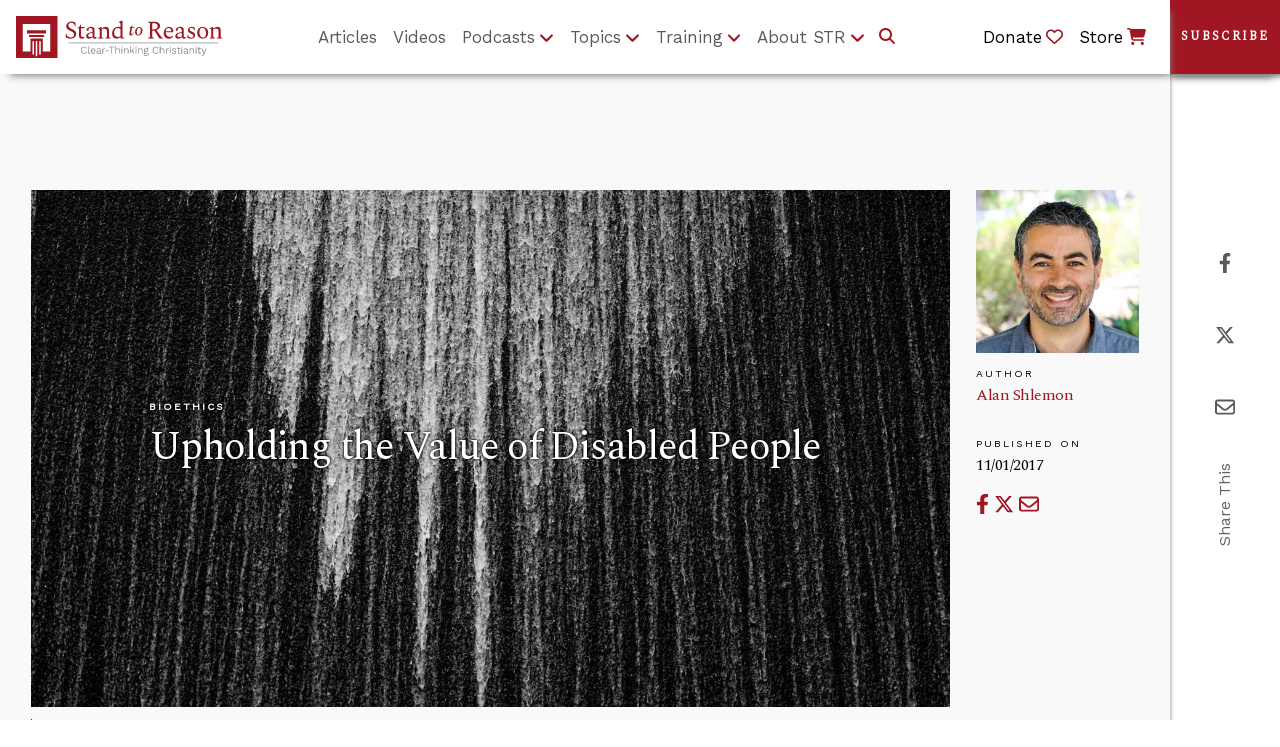

--- FILE ---
content_type: text/css;charset=UTF-8
request_url: https://webserver-strorg-prd.lfr.cloud/o/layout-common-styles/main.css?plid=122&segmentsExperienceId=1067922&t=1763496908133
body_size: -75
content:
.lfr-layout-structure-item-container {padding: 0;} .lfr-layout-structure-item-row {overflow: hidden;} .portlet-borderless .portlet-content {padding: 0;}.lfr-layout-structure-item-bde8995c-a827-59ec-7934-ffbd53a89512 {
background-position: 50% 50%; background-repeat:no-repeat; background-size: cover; background-image: var(--lfr-background-image-bde8995c-a827-59ec-7934-ffbd53a89512) !important;
}
.lfr-layout-structure-item-5c2cd3f2-f9f7-0c44-7aeb-ad960336d54d {
padding-bottom: var(--spacer-3,1rem) !important;
padding-left: var(--spacer-3,1rem) !important;
padding-right: var(--spacer-3,1rem) !important;
padding-top: var(--spacer-3,1rem) !important;
}


--- FILE ---
content_type: application/javascript
request_url: https://www.str.org/documents/20123/294185/str-fa-icons.js
body_size: 34472
content:
/*!
 * Font Awesome Free 6.4.2 by @fontawesome - https://fontawesome.com
 * License - https://fontawesome.com/license/free (Icons: CC BY 4.0, Fonts: SIL OFL 1.1, Code: MIT License)
 * Copyright 2023 Fonticons, Inc.
 */
(function () {
  'use strict';

  var _WINDOW = {};
  var _DOCUMENT = {};

  try {
    if (typeof window !== 'undefined') _WINDOW = window;
    if (typeof document !== 'undefined') _DOCUMENT = document;
  } catch (e) {}

  var _ref = _WINDOW.navigator || {},
      _ref$userAgent = _ref.userAgent,
      userAgent = _ref$userAgent === void 0 ? '' : _ref$userAgent;
  var WINDOW = _WINDOW;
  var DOCUMENT = _DOCUMENT;
  var IS_BROWSER = !!WINDOW.document;
  var IS_DOM = !!DOCUMENT.documentElement && !!DOCUMENT.head && typeof DOCUMENT.addEventListener === 'function' && typeof DOCUMENT.createElement === 'function';
  var IS_IE = ~userAgent.indexOf('MSIE') || ~userAgent.indexOf('Trident/');

  function ownKeys(object, enumerableOnly) {
    var keys = Object.keys(object);

    if (Object.getOwnPropertySymbols) {
      var symbols = Object.getOwnPropertySymbols(object);
      enumerableOnly && (symbols = symbols.filter(function (sym) {
        return Object.getOwnPropertyDescriptor(object, sym).enumerable;
      })), keys.push.apply(keys, symbols);
    }

    return keys;
  }

  function _objectSpread2(target) {
    for (var i = 1; i < arguments.length; i++) {
      var source = null != arguments[i] ? arguments[i] : {};
      i % 2 ? ownKeys(Object(source), !0).forEach(function (key) {
        _defineProperty(target, key, source[key]);
      }) : Object.getOwnPropertyDescriptors ? Object.defineProperties(target, Object.getOwnPropertyDescriptors(source)) : ownKeys(Object(source)).forEach(function (key) {
        Object.defineProperty(target, key, Object.getOwnPropertyDescriptor(source, key));
      });
    }

    return target;
  }

  function _defineProperty(obj, key, value) {
    if (key in obj) {
      Object.defineProperty(obj, key, {
        value: value,
        enumerable: true,
        configurable: true,
        writable: true
      });
    } else {
      obj[key] = value;
    }

    return obj;
  }

  function _toConsumableArray(arr) {
    return _arrayWithoutHoles(arr) || _iterableToArray(arr) || _unsupportedIterableToArray(arr) || _nonIterableSpread();
  }

  function _arrayWithoutHoles(arr) {
    if (Array.isArray(arr)) return _arrayLikeToArray(arr);
  }

  function _iterableToArray(iter) {
    if (typeof Symbol !== "undefined" && iter[Symbol.iterator] != null || iter["@@iterator"] != null) return Array.from(iter);
  }

  function _unsupportedIterableToArray(o, minLen) {
    if (!o) return;
    if (typeof o === "string") return _arrayLikeToArray(o, minLen);
    var n = Object.prototype.toString.call(o).slice(8, -1);
    if (n === "Object" && o.constructor) n = o.constructor.name;
    if (n === "Map" || n === "Set") return Array.from(o);
    if (n === "Arguments" || /^(?:Ui|I)nt(?:8|16|32)(?:Clamped)?Array$/.test(n)) return _arrayLikeToArray(o, minLen);
  }

  function _arrayLikeToArray(arr, len) {
    if (len == null || len > arr.length) len = arr.length;

    for (var i = 0, arr2 = new Array(len); i < len; i++) arr2[i] = arr[i];

    return arr2;
  }

  function _nonIterableSpread() {
    throw new TypeError("Invalid attempt to spread non-iterable instance.\nIn order to be iterable, non-array objects must have a [Symbol.iterator]() method.");
  }

  var _familyProxy, _familyProxy2, _familyProxy3, _familyProxy4, _familyProxy5;

  var NAMESPACE_IDENTIFIER = '___FONT_AWESOME___';
  var PRODUCTION = function () {
    try {
      return "production" === 'production';
    } catch (e) {
      return false;
    }
  }();
  var FAMILY_CLASSIC = 'classic';
  var FAMILY_SHARP = 'sharp';
  var FAMILIES = [FAMILY_CLASSIC, FAMILY_SHARP];

  function familyProxy(obj) {
    // Defaults to the classic family if family is not available
    return new Proxy(obj, {
      get: function get(target, prop) {
        return prop in target ? target[prop] : target[FAMILY_CLASSIC];
      }
    });
  }
  var PREFIX_TO_STYLE = familyProxy((_familyProxy = {}, _defineProperty(_familyProxy, FAMILY_CLASSIC, {
    'fa': 'solid',
    'fas': 'solid',
    'fa-solid': 'solid',
    'far': 'regular',
    'fa-regular': 'regular',
    'fal': 'light',
    'fa-light': 'light',
    'fat': 'thin',
    'fa-thin': 'thin',
    'fad': 'duotone',
    'fa-duotone': 'duotone',
    'fab': 'brands',
    'fa-brands': 'brands',
    'fak': 'kit',
    'fa-kit': 'kit'
  }), _defineProperty(_familyProxy, FAMILY_SHARP, {
    'fa': 'solid',
    'fass': 'solid',
    'fa-solid': 'solid',
    'fasr': 'regular',
    'fa-regular': 'regular',
    'fasl': 'light',
    'fa-light': 'light'
  }), _familyProxy));
  var STYLE_TO_PREFIX = familyProxy((_familyProxy2 = {}, _defineProperty(_familyProxy2, FAMILY_CLASSIC, {
    'solid': 'fas',
    'regular': 'far',
    'light': 'fal',
    'thin': 'fat',
    'duotone': 'fad',
    'brands': 'fab',
    'kit': 'fak'
  }), _defineProperty(_familyProxy2, FAMILY_SHARP, {
    'solid': 'fass',
    'regular': 'fasr',
    'light': 'fasl'
  }), _familyProxy2));
  var PREFIX_TO_LONG_STYLE = familyProxy((_familyProxy3 = {}, _defineProperty(_familyProxy3, FAMILY_CLASSIC, {
    'fab': 'fa-brands',
    'fad': 'fa-duotone',
    'fak': 'fa-kit',
    'fal': 'fa-light',
    'far': 'fa-regular',
    'fas': 'fa-solid',
    'fat': 'fa-thin'
  }), _defineProperty(_familyProxy3, FAMILY_SHARP, {
    'fass': 'fa-solid',
    'fasr': 'fa-regular',
    'fasl': 'fa-light'
  }), _familyProxy3));
  var LONG_STYLE_TO_PREFIX = familyProxy((_familyProxy4 = {}, _defineProperty(_familyProxy4, FAMILY_CLASSIC, {
    'fa-brands': 'fab',
    'fa-duotone': 'fad',
    'fa-kit': 'fak',
    'fa-light': 'fal',
    'fa-regular': 'far',
    'fa-solid': 'fas',
    'fa-thin': 'fat'
  }), _defineProperty(_familyProxy4, FAMILY_SHARP, {
    'fa-solid': 'fass',
    'fa-regular': 'fasr',
    'fa-light': 'fasl'
  }), _familyProxy4));
  var FONT_WEIGHT_TO_PREFIX = familyProxy((_familyProxy5 = {}, _defineProperty(_familyProxy5, FAMILY_CLASSIC, {
    '900': 'fas',
    '400': 'far',
    'normal': 'far',
    '300': 'fal',
    '100': 'fat'
  }), _defineProperty(_familyProxy5, FAMILY_SHARP, {
    '900': 'fass',
    '400': 'fasr',
    '300': 'fasl'
  }), _familyProxy5));
  var oneToTen = [1, 2, 3, 4, 5, 6, 7, 8, 9, 10];
  var oneToTwenty = oneToTen.concat([11, 12, 13, 14, 15, 16, 17, 18, 19, 20]);
  var DUOTONE_CLASSES = {
    GROUP: 'duotone-group',
    SWAP_OPACITY: 'swap-opacity',
    PRIMARY: 'primary',
    SECONDARY: 'secondary'
  };
  var prefixes = new Set();
  Object.keys(STYLE_TO_PREFIX[FAMILY_CLASSIC]).map(prefixes.add.bind(prefixes));
  Object.keys(STYLE_TO_PREFIX[FAMILY_SHARP]).map(prefixes.add.bind(prefixes));
  var RESERVED_CLASSES = [].concat(FAMILIES, _toConsumableArray(prefixes), ['2xs', 'xs', 'sm', 'lg', 'xl', '2xl', 'beat', 'border', 'fade', 'beat-fade', 'bounce', 'flip-both', 'flip-horizontal', 'flip-vertical', 'flip', 'fw', 'inverse', 'layers-counter', 'layers-text', 'layers', 'li', 'pull-left', 'pull-right', 'pulse', 'rotate-180', 'rotate-270', 'rotate-90', 'rotate-by', 'shake', 'spin-pulse', 'spin-reverse', 'spin', 'stack-1x', 'stack-2x', 'stack', 'ul', DUOTONE_CLASSES.GROUP, DUOTONE_CLASSES.SWAP_OPACITY, DUOTONE_CLASSES.PRIMARY, DUOTONE_CLASSES.SECONDARY]).concat(oneToTen.map(function (n) {
    return "".concat(n, "x");
  })).concat(oneToTwenty.map(function (n) {
    return "w-".concat(n);
  }));

  function bunker(fn) {
    try {
      for (var _len = arguments.length, args = new Array(_len > 1 ? _len - 1 : 0), _key = 1; _key < _len; _key++) {
        args[_key - 1] = arguments[_key];
      }

      fn.apply(void 0, args);
    } catch (e) {
      if (!PRODUCTION) {
        throw e;
      }
    }
  }

  var w = WINDOW || {};
  if (!w[NAMESPACE_IDENTIFIER]) w[NAMESPACE_IDENTIFIER] = {};
  if (!w[NAMESPACE_IDENTIFIER].styles) w[NAMESPACE_IDENTIFIER].styles = {};
  if (!w[NAMESPACE_IDENTIFIER].hooks) w[NAMESPACE_IDENTIFIER].hooks = {};
  if (!w[NAMESPACE_IDENTIFIER].shims) w[NAMESPACE_IDENTIFIER].shims = [];
  var namespace = w[NAMESPACE_IDENTIFIER];

  function normalizeIcons(icons) {
    return Object.keys(icons).reduce(function (acc, iconName) {
      var icon = icons[iconName];
      var expanded = !!icon.icon;

      if (expanded) {
        acc[icon.iconName] = icon.icon;
      } else {
        acc[iconName] = icon;
      }

      return acc;
    }, {});
  }

  function defineIcons(prefix, icons) {
    var params = arguments.length > 2 && arguments[2] !== undefined ? arguments[2] : {};
    var _params$skipHooks = params.skipHooks,
        skipHooks = _params$skipHooks === void 0 ? false : _params$skipHooks;
    var normalized = normalizeIcons(icons);

    if (typeof namespace.hooks.addPack === 'function' && !skipHooks) {
      namespace.hooks.addPack(prefix, normalizeIcons(icons));
    } else {
      namespace.styles[prefix] = _objectSpread2(_objectSpread2({}, namespace.styles[prefix] || {}), normalized);
    }
    /**
     * Font Awesome 4 used the prefix of `fa` for all icons. With the introduction
     * of new styles we needed to differentiate between them. Prefix `fa` is now an alias
     * for `fas` so we'll ease the upgrade process for our users by automatically defining
     * this as well.
     */


    if (prefix === 'fas') {
      defineIcons('fa', icons);
    }
  }

  var icons = {
    "triangle-exclamation": [512, 512, [9888, "exclamation-triangle", "warning"], "f071", "M256 32c14.2 0 27.3 7.5 34.5 19.8l216 368c7.3 12.4 7.3 27.7 .2 40.1S486.3 480 472 480H40c-14.3 0-27.6-7.7-34.7-20.1s-7-27.8 .2-40.1l216-368C228.7 39.5 241.8 32 256 32zm0 128c-13.3 0-24 10.7-24 24V296c0 13.3 10.7 24 24 24s24-10.7 24-24V184c0-13.3-10.7-24-24-24zm32 224a32 32 0 1 0 -64 0 32 32 0 1 0 64 0z"],
    "linkedin": [448, 512, [], "f08c", "M416 32H31.9C14.3 32 0 46.5 0 64.3v383.4C0 465.5 14.3 480 31.9 480H416c17.6 0 32-14.5 32-32.3V64.3c0-17.8-14.4-32.3-32-32.3zM135.4 416H69V202.2h66.5V416zm-33.2-243c-21.3 0-38.5-17.3-38.5-38.5S80.9 96 102.2 96c21.2 0 38.5 17.3 38.5 38.5 0 21.3-17.2 38.5-38.5 38.5zm282.1 243h-66.4V312c0-24.8-.5-56.7-34.5-56.7-34.6 0-39.9 27-39.9 54.9V416h-66.4V202.2h63.7v29.2h.9c8.9-16.8 30.6-34.5 62.9-34.5 67.2 0 79.7 44.3 79.7 101.9V416z"],
    "android": [576, 512, [], "f17b", "M420.55,301.93a24,24,0,1,1,24-24,24,24,0,0,1-24,24m-265.1,0a24,24,0,1,1,24-24,24,24,0,0,1-24,24m273.7-144.48,47.94-83a10,10,0,1,0-17.27-10h0l-48.54,84.07a301.25,301.25,0,0,0-246.56,0L116.18,64.45a10,10,0,1,0-17.27,10h0l47.94,83C64.53,202.22,8.24,285.55,0,384H576c-8.24-98.45-64.54-181.78-146.85-226.55"],
    "apple": [384, 512, [], "f179", "M318.7 268.7c-.2-36.7 16.4-64.4 50-84.8-18.8-26.9-47.2-41.7-84.7-44.6-35.5-2.8-74.3 20.7-88.5 20.7-15 0-49.4-19.7-76.4-19.7C63.3 141.2 4 184.8 4 273.5q0 39.3 14.4 81.2c12.8 36.7 59 126.7 107.2 125.2 25.2-.6 43-17.9 75.8-17.9 31.8 0 48.3 17.9 76.4 17.9 48.6-.7 90.4-82.5 102.6-119.3-65.2-30.7-61.7-90-61.7-91.9zm-56.6-164.2c27.3-32.4 24.8-61.9 24-72.5-24.1 1.4-52 16.4-67.9 34.9-17.5 19.8-27.8 44.3-25.6 71.9 26.1 2 49.9-11.4 69.5-34.3z"],
    "google-play": [512, 512, [], "f3ab", "M325.3 234.3L104.6 13l280.8 161.2-60.1 60.1zM47 0C34 6.8 25.3 19.2 25.3 35.3v441.3c0 16.1 8.7 28.5 21.7 35.3l256.6-256L47 0zm425.2 225.6l-58.9-34.1-65.7 64.5 65.7 64.5 60.1-34.1c18-14.3 18-46.5-1.2-60.8zM104.6 499l280.8-161.2-60.1-60.1L104.6 499z"],
    "twitter": [512, 512, [], "f099", "M459.37 151.716c.325 4.548.325 9.097.325 13.645 0 138.72-105.583 298.558-298.558 298.558-59.452 0-114.68-17.219-161.137-47.106 8.447.974 16.568 1.299 25.34 1.299 49.055 0 94.213-16.568 130.274-44.832-46.132-.975-84.792-31.188-98.112-72.772 6.498.974 12.995 1.624 19.818 1.624 9.421 0 18.843-1.3 27.614-3.573-48.081-9.747-84.143-51.98-84.143-102.985v-1.299c13.969 7.797 30.214 12.67 47.431 13.319-28.264-18.843-46.781-51.005-46.781-87.391 0-19.492 5.197-37.36 14.294-52.954 51.655 63.675 129.3 105.258 216.365 109.807-1.624-7.797-2.599-15.918-2.599-24.04 0-57.828 46.782-104.934 104.934-104.934 30.213 0 57.502 12.67 76.67 33.137 23.715-4.548 46.456-13.32 66.599-25.34-7.798 24.366-24.366 44.833-46.132 57.827 21.117-2.273 41.584-8.122 60.426-16.243-14.292 20.791-32.161 39.308-52.628 54.253z"],
    "x-twitter": [512, 512, [], "e61b", "M389.2 48h70.6L305.6 224.2 487 464H345L233.7 318.6 106.5 464H35.8L200.7 275.5 26.8 48H172.4L272.9 180.9 389.2 48zM364.4 421.8h39.1L151.1 88h-42L364.4 421.8z"],
    "instagram": [448, 512, [], "f16d", "M224.1 141c-63.6 0-114.9 51.3-114.9 114.9s51.3 114.9 114.9 114.9S339 319.5 339 255.9 287.7 141 224.1 141zm0 189.6c-41.1 0-74.7-33.5-74.7-74.7s33.5-74.7 74.7-74.7 74.7 33.5 74.7 74.7-33.6 74.7-74.7 74.7zm146.4-194.3c0 14.9-12 26.8-26.8 26.8-14.9 0-26.8-12-26.8-26.8s12-26.8 26.8-26.8 26.8 12 26.8 26.8zm76.1 27.2c-1.7-35.9-9.9-67.7-36.2-93.9-26.2-26.2-58-34.4-93.9-36.2-37-2.1-147.9-2.1-184.9 0-35.8 1.7-67.6 9.9-93.9 36.1s-34.4 58-36.2 93.9c-2.1 37-2.1 147.9 0 184.9 1.7 35.9 9.9 67.7 36.2 93.9s58 34.4 93.9 36.2c37 2.1 147.9 2.1 184.9 0 35.9-1.7 67.7-9.9 93.9-36.2 26.2-26.2 34.4-58 36.2-93.9 2.1-37 2.1-147.8 0-184.8zM398.8 388c-7.8 19.6-22.9 34.7-42.6 42.6-29.5 11.7-99.5 9-132.1 9s-102.7 2.6-132.1-9c-19.6-7.8-34.7-22.9-42.6-42.6-11.7-29.5-9-99.5-9-132.1s-2.6-102.7 9-132.1c7.8-19.6 22.9-34.7 42.6-42.6 29.5-11.7 99.5-9 132.1-9s102.7-2.6 132.1 9c19.6 7.8 34.7 22.9 42.6 42.6 11.7 29.5 9 99.5 9 132.1s2.7 102.7-9 132.1z"],
    "facebook-f": [320, 512, [], "f39e", "M279.14 288l14.22-92.66h-88.91v-60.13c0-25.35 12.42-50.06 52.24-50.06h40.42V6.26S260.43 0 225.36 0c-73.22 0-121.08 44.38-121.08 124.72v70.62H22.89V288h81.39v224h100.17V288z"],
    "youtube": [576, 512, [61802], "f167", "M549.655 124.083c-6.281-23.65-24.787-42.276-48.284-48.597C458.781 64 288 64 288 64S117.22 64 74.629 75.486c-23.497 6.322-42.003 24.947-48.284 48.597-11.412 42.867-11.412 132.305-11.412 132.305s0 89.438 11.412 132.305c6.281 23.65 24.787 41.5 48.284 47.821C117.22 448 288 448 288 448s170.78 0 213.371-11.486c23.497-6.321 42.003-24.171 48.284-47.821 11.412-42.867 11.412-132.305 11.412-132.305s0-89.438-11.412-132.305zm-317.51 213.508V175.185l142.739 81.205-142.739 81.201z"],
  };

  bunker(function () {
    defineIcons('fab', icons);
    defineIcons('fa-brands', icons);
  });

}());
(function () {
  'use strict';

  var _WINDOW = {};
  var _DOCUMENT = {};

  try {
    if (typeof window !== 'undefined') _WINDOW = window;
    if (typeof document !== 'undefined') _DOCUMENT = document;
  } catch (e) {}

  var _ref = _WINDOW.navigator || {},
      _ref$userAgent = _ref.userAgent,
      userAgent = _ref$userAgent === void 0 ? '' : _ref$userAgent;
  var WINDOW = _WINDOW;
  var DOCUMENT = _DOCUMENT;
  var IS_BROWSER = !!WINDOW.document;
  var IS_DOM = !!DOCUMENT.documentElement && !!DOCUMENT.head && typeof DOCUMENT.addEventListener === 'function' && typeof DOCUMENT.createElement === 'function';
  var IS_IE = ~userAgent.indexOf('MSIE') || ~userAgent.indexOf('Trident/');

  function ownKeys(object, enumerableOnly) {
    var keys = Object.keys(object);

    if (Object.getOwnPropertySymbols) {
      var symbols = Object.getOwnPropertySymbols(object);
      enumerableOnly && (symbols = symbols.filter(function (sym) {
        return Object.getOwnPropertyDescriptor(object, sym).enumerable;
      })), keys.push.apply(keys, symbols);
    }

    return keys;
  }

  function _objectSpread2(target) {
    for (var i = 1; i < arguments.length; i++) {
      var source = null != arguments[i] ? arguments[i] : {};
      i % 2 ? ownKeys(Object(source), !0).forEach(function (key) {
        _defineProperty(target, key, source[key]);
      }) : Object.getOwnPropertyDescriptors ? Object.defineProperties(target, Object.getOwnPropertyDescriptors(source)) : ownKeys(Object(source)).forEach(function (key) {
        Object.defineProperty(target, key, Object.getOwnPropertyDescriptor(source, key));
      });
    }

    return target;
  }

  function _defineProperty(obj, key, value) {
    if (key in obj) {
      Object.defineProperty(obj, key, {
        value: value,
        enumerable: true,
        configurable: true,
        writable: true
      });
    } else {
      obj[key] = value;
    }

    return obj;
  }

  function _toConsumableArray(arr) {
    return _arrayWithoutHoles(arr) || _iterableToArray(arr) || _unsupportedIterableToArray(arr) || _nonIterableSpread();
  }

  function _arrayWithoutHoles(arr) {
    if (Array.isArray(arr)) return _arrayLikeToArray(arr);
  }

  function _iterableToArray(iter) {
    if (typeof Symbol !== "undefined" && iter[Symbol.iterator] != null || iter["@@iterator"] != null) return Array.from(iter);
  }

  function _unsupportedIterableToArray(o, minLen) {
    if (!o) return;
    if (typeof o === "string") return _arrayLikeToArray(o, minLen);
    var n = Object.prototype.toString.call(o).slice(8, -1);
    if (n === "Object" && o.constructor) n = o.constructor.name;
    if (n === "Map" || n === "Set") return Array.from(o);
    if (n === "Arguments" || /^(?:Ui|I)nt(?:8|16|32)(?:Clamped)?Array$/.test(n)) return _arrayLikeToArray(o, minLen);
  }

  function _arrayLikeToArray(arr, len) {
    if (len == null || len > arr.length) len = arr.length;

    for (var i = 0, arr2 = new Array(len); i < len; i++) arr2[i] = arr[i];

    return arr2;
  }

  function _nonIterableSpread() {
    throw new TypeError("Invalid attempt to spread non-iterable instance.\nIn order to be iterable, non-array objects must have a [Symbol.iterator]() method.");
  }

  var _familyProxy, _familyProxy2, _familyProxy3, _familyProxy4, _familyProxy5;

  var NAMESPACE_IDENTIFIER = '___FONT_AWESOME___';
  var PRODUCTION = function () {
    try {
      return "production" === 'production';
    } catch (e) {
      return false;
    }
  }();
  var FAMILY_CLASSIC = 'classic';
  var FAMILY_SHARP = 'sharp';
  var FAMILIES = [FAMILY_CLASSIC, FAMILY_SHARP];

  function familyProxy(obj) {
    // Defaults to the classic family if family is not available
    return new Proxy(obj, {
      get: function get(target, prop) {
        return prop in target ? target[prop] : target[FAMILY_CLASSIC];
      }
    });
  }
  var PREFIX_TO_STYLE = familyProxy((_familyProxy = {}, _defineProperty(_familyProxy, FAMILY_CLASSIC, {
    'fa': 'solid',
    'fas': 'solid',
    'fa-solid': 'solid',
    'far': 'regular',
    'fa-regular': 'regular',
    'fal': 'light',
    'fa-light': 'light',
    'fat': 'thin',
    'fa-thin': 'thin',
    'fad': 'duotone',
    'fa-duotone': 'duotone',
    'fab': 'brands',
    'fa-brands': 'brands',
    'fak': 'kit',
    'fa-kit': 'kit'
  }), _defineProperty(_familyProxy, FAMILY_SHARP, {
    'fa': 'solid',
    'fass': 'solid',
    'fa-solid': 'solid',
    'fasr': 'regular',
    'fa-regular': 'regular',
    'fasl': 'light',
    'fa-light': 'light'
  }), _familyProxy));
  var STYLE_TO_PREFIX = familyProxy((_familyProxy2 = {}, _defineProperty(_familyProxy2, FAMILY_CLASSIC, {
    'solid': 'fas',
    'regular': 'far',
    'light': 'fal',
    'thin': 'fat',
    'duotone': 'fad',
    'brands': 'fab',
    'kit': 'fak'
  }), _defineProperty(_familyProxy2, FAMILY_SHARP, {
    'solid': 'fass',
    'regular': 'fasr',
    'light': 'fasl'
  }), _familyProxy2));
  var PREFIX_TO_LONG_STYLE = familyProxy((_familyProxy3 = {}, _defineProperty(_familyProxy3, FAMILY_CLASSIC, {
    'fab': 'fa-brands',
    'fad': 'fa-duotone',
    'fak': 'fa-kit',
    'fal': 'fa-light',
    'far': 'fa-regular',
    'fas': 'fa-solid',
    'fat': 'fa-thin'
  }), _defineProperty(_familyProxy3, FAMILY_SHARP, {
    'fass': 'fa-solid',
    'fasr': 'fa-regular',
    'fasl': 'fa-light'
  }), _familyProxy3));
  var LONG_STYLE_TO_PREFIX = familyProxy((_familyProxy4 = {}, _defineProperty(_familyProxy4, FAMILY_CLASSIC, {
    'fa-brands': 'fab',
    'fa-duotone': 'fad',
    'fa-kit': 'fak',
    'fa-light': 'fal',
    'fa-regular': 'far',
    'fa-solid': 'fas',
    'fa-thin': 'fat'
  }), _defineProperty(_familyProxy4, FAMILY_SHARP, {
    'fa-solid': 'fass',
    'fa-regular': 'fasr',
    'fa-light': 'fasl'
  }), _familyProxy4));
  var FONT_WEIGHT_TO_PREFIX = familyProxy((_familyProxy5 = {}, _defineProperty(_familyProxy5, FAMILY_CLASSIC, {
    '900': 'fas',
    '400': 'far',
    'normal': 'far',
    '300': 'fal',
    '100': 'fat'
  }), _defineProperty(_familyProxy5, FAMILY_SHARP, {
    '900': 'fass',
    '400': 'fasr',
    '300': 'fasl'
  }), _familyProxy5));
  var oneToTen = [1, 2, 3, 4, 5, 6, 7, 8, 9, 10];
  var oneToTwenty = oneToTen.concat([11, 12, 13, 14, 15, 16, 17, 18, 19, 20]);
  var DUOTONE_CLASSES = {
    GROUP: 'duotone-group',
    SWAP_OPACITY: 'swap-opacity',
    PRIMARY: 'primary',
    SECONDARY: 'secondary'
  };
  var prefixes = new Set();
  Object.keys(STYLE_TO_PREFIX[FAMILY_CLASSIC]).map(prefixes.add.bind(prefixes));
  Object.keys(STYLE_TO_PREFIX[FAMILY_SHARP]).map(prefixes.add.bind(prefixes));
  var RESERVED_CLASSES = [].concat(FAMILIES, _toConsumableArray(prefixes), ['2xs', 'xs', 'sm', 'lg', 'xl', '2xl', 'beat', 'border', 'fade', 'beat-fade', 'bounce', 'flip-both', 'flip-horizontal', 'flip-vertical', 'flip', 'fw', 'inverse', 'layers-counter', 'layers-text', 'layers', 'li', 'pull-left', 'pull-right', 'pulse', 'rotate-180', 'rotate-270', 'rotate-90', 'rotate-by', 'shake', 'spin-pulse', 'spin-reverse', 'spin', 'stack-1x', 'stack-2x', 'stack', 'ul', DUOTONE_CLASSES.GROUP, DUOTONE_CLASSES.SWAP_OPACITY, DUOTONE_CLASSES.PRIMARY, DUOTONE_CLASSES.SECONDARY]).concat(oneToTen.map(function (n) {
    return "".concat(n, "x");
  })).concat(oneToTwenty.map(function (n) {
    return "w-".concat(n);
  }));

  function bunker(fn) {
    try {
      for (var _len = arguments.length, args = new Array(_len > 1 ? _len - 1 : 0), _key = 1; _key < _len; _key++) {
        args[_key - 1] = arguments[_key];
      }

      fn.apply(void 0, args);
    } catch (e) {
      if (!PRODUCTION) {
        throw e;
      }
    }
  }

  var w = WINDOW || {};
  if (!w[NAMESPACE_IDENTIFIER]) w[NAMESPACE_IDENTIFIER] = {};
  if (!w[NAMESPACE_IDENTIFIER].styles) w[NAMESPACE_IDENTIFIER].styles = {};
  if (!w[NAMESPACE_IDENTIFIER].hooks) w[NAMESPACE_IDENTIFIER].hooks = {};
  if (!w[NAMESPACE_IDENTIFIER].shims) w[NAMESPACE_IDENTIFIER].shims = [];
  var namespace = w[NAMESPACE_IDENTIFIER];

  function normalizeIcons(icons) {
    return Object.keys(icons).reduce(function (acc, iconName) {
      var icon = icons[iconName];
      var expanded = !!icon.icon;

      if (expanded) {
        acc[icon.iconName] = icon.icon;
      } else {
        acc[iconName] = icon;
      }

      return acc;
    }, {});
  }

  function defineIcons(prefix, icons) {
    var params = arguments.length > 2 && arguments[2] !== undefined ? arguments[2] : {};
    var _params$skipHooks = params.skipHooks,
        skipHooks = _params$skipHooks === void 0 ? false : _params$skipHooks;
    var normalized = normalizeIcons(icons);

    if (typeof namespace.hooks.addPack === 'function' && !skipHooks) {
      namespace.hooks.addPack(prefix, normalizeIcons(icons));
    } else {
      namespace.styles[prefix] = _objectSpread2(_objectSpread2({}, namespace.styles[prefix] || {}), normalized);
    }
    /**
     * Font Awesome 4 used the prefix of `fa` for all icons. With the introduction
     * of new styles we needed to differentiate between them. Prefix `fa` is now an alias
     * for `fas` so we'll ease the upgrade process for our users by automatically defining
     * this as well.
     */


    if (prefix === 'fas') {
      defineIcons('fa', icons);
    }
  }

  var icons = {
    "envelope": [512, 512, [128386, 9993, 61443], "f0e0", "M64 112c-8.8 0-16 7.2-16 16v22.1L220.5 291.7c20.7 17 50.4 17 71.1 0L464 150.1V128c0-8.8-7.2-16-16-16H64zM48 212.2V384c0 8.8 7.2 16 16 16H448c8.8 0 16-7.2 16-16V212.2L322 328.8c-38.4 31.5-93.7 31.5-132 0L48 212.2zM0 128C0 92.7 28.7 64 64 64H448c35.3 0 64 28.7 64 64V384c0 35.3-28.7 64-64 64H64c-35.3 0-64-28.7-64-64V128z"],
  };

  bunker(function () {
    defineIcons('far', icons);
    defineIcons('fa-regular', icons);
  });

}());
(function () {
  'use strict';

  var _WINDOW = {};
  var _DOCUMENT = {};

  try {
    if (typeof window !== 'undefined') _WINDOW = window;
    if (typeof document !== 'undefined') _DOCUMENT = document;
  } catch (e) {}

  var _ref = _WINDOW.navigator || {},
      _ref$userAgent = _ref.userAgent,
      userAgent = _ref$userAgent === void 0 ? '' : _ref$userAgent;
  var WINDOW = _WINDOW;
  var DOCUMENT = _DOCUMENT;
  var IS_BROWSER = !!WINDOW.document;
  var IS_DOM = !!DOCUMENT.documentElement && !!DOCUMENT.head && typeof DOCUMENT.addEventListener === 'function' && typeof DOCUMENT.createElement === 'function';
  var IS_IE = ~userAgent.indexOf('MSIE') || ~userAgent.indexOf('Trident/');

  function ownKeys(object, enumerableOnly) {
    var keys = Object.keys(object);

    if (Object.getOwnPropertySymbols) {
      var symbols = Object.getOwnPropertySymbols(object);
      enumerableOnly && (symbols = symbols.filter(function (sym) {
        return Object.getOwnPropertyDescriptor(object, sym).enumerable;
      })), keys.push.apply(keys, symbols);
    }

    return keys;
  }

  function _objectSpread2(target) {
    for (var i = 1; i < arguments.length; i++) {
      var source = null != arguments[i] ? arguments[i] : {};
      i % 2 ? ownKeys(Object(source), !0).forEach(function (key) {
        _defineProperty(target, key, source[key]);
      }) : Object.getOwnPropertyDescriptors ? Object.defineProperties(target, Object.getOwnPropertyDescriptors(source)) : ownKeys(Object(source)).forEach(function (key) {
        Object.defineProperty(target, key, Object.getOwnPropertyDescriptor(source, key));
      });
    }

    return target;
  }

  function _defineProperty(obj, key, value) {
    if (key in obj) {
      Object.defineProperty(obj, key, {
        value: value,
        enumerable: true,
        configurable: true,
        writable: true
      });
    } else {
      obj[key] = value;
    }

    return obj;
  }

  function _toConsumableArray(arr) {
    return _arrayWithoutHoles(arr) || _iterableToArray(arr) || _unsupportedIterableToArray(arr) || _nonIterableSpread();
  }

  function _arrayWithoutHoles(arr) {
    if (Array.isArray(arr)) return _arrayLikeToArray(arr);
  }

  function _iterableToArray(iter) {
    if (typeof Symbol !== "undefined" && iter[Symbol.iterator] != null || iter["@@iterator"] != null) return Array.from(iter);
  }

  function _unsupportedIterableToArray(o, minLen) {
    if (!o) return;
    if (typeof o === "string") return _arrayLikeToArray(o, minLen);
    var n = Object.prototype.toString.call(o).slice(8, -1);
    if (n === "Object" && o.constructor) n = o.constructor.name;
    if (n === "Map" || n === "Set") return Array.from(o);
    if (n === "Arguments" || /^(?:Ui|I)nt(?:8|16|32)(?:Clamped)?Array$/.test(n)) return _arrayLikeToArray(o, minLen);
  }

  function _arrayLikeToArray(arr, len) {
    if (len == null || len > arr.length) len = arr.length;

    for (var i = 0, arr2 = new Array(len); i < len; i++) arr2[i] = arr[i];

    return arr2;
  }

  function _nonIterableSpread() {
    throw new TypeError("Invalid attempt to spread non-iterable instance.\nIn order to be iterable, non-array objects must have a [Symbol.iterator]() method.");
  }

  var _familyProxy, _familyProxy2, _familyProxy3, _familyProxy4, _familyProxy5;

  var NAMESPACE_IDENTIFIER = '___FONT_AWESOME___';
  var PRODUCTION = function () {
    try {
      return "production" === 'production';
    } catch (e) {
      return false;
    }
  }();
  var FAMILY_CLASSIC = 'classic';
  var FAMILY_SHARP = 'sharp';
  var FAMILIES = [FAMILY_CLASSIC, FAMILY_SHARP];

  function familyProxy(obj) {
    // Defaults to the classic family if family is not available
    return new Proxy(obj, {
      get: function get(target, prop) {
        return prop in target ? target[prop] : target[FAMILY_CLASSIC];
      }
    });
  }
  var PREFIX_TO_STYLE = familyProxy((_familyProxy = {}, _defineProperty(_familyProxy, FAMILY_CLASSIC, {
    'fa': 'solid',
    'fas': 'solid',
    'fa-solid': 'solid',
    'far': 'regular',
    'fa-regular': 'regular',
    'fal': 'light',
    'fa-light': 'light',
    'fat': 'thin',
    'fa-thin': 'thin',
    'fad': 'duotone',
    'fa-duotone': 'duotone',
    'fab': 'brands',
    'fa-brands': 'brands',
    'fak': 'kit',
    'fa-kit': 'kit'
  }), _defineProperty(_familyProxy, FAMILY_SHARP, {
    'fa': 'solid',
    'fass': 'solid',
    'fa-solid': 'solid',
    'fasr': 'regular',
    'fa-regular': 'regular',
    'fasl': 'light',
    'fa-light': 'light'
  }), _familyProxy));
  var STYLE_TO_PREFIX = familyProxy((_familyProxy2 = {}, _defineProperty(_familyProxy2, FAMILY_CLASSIC, {
    'solid': 'fas',
    'regular': 'far',
    'light': 'fal',
    'thin': 'fat',
    'duotone': 'fad',
    'brands': 'fab',
    'kit': 'fak'
  }), _defineProperty(_familyProxy2, FAMILY_SHARP, {
    'solid': 'fass',
    'regular': 'fasr',
    'light': 'fasl'
  }), _familyProxy2));
  var PREFIX_TO_LONG_STYLE = familyProxy((_familyProxy3 = {}, _defineProperty(_familyProxy3, FAMILY_CLASSIC, {
    'fab': 'fa-brands',
    'fad': 'fa-duotone',
    'fak': 'fa-kit',
    'fal': 'fa-light',
    'far': 'fa-regular',
    'fas': 'fa-solid',
    'fat': 'fa-thin'
  }), _defineProperty(_familyProxy3, FAMILY_SHARP, {
    'fass': 'fa-solid',
    'fasr': 'fa-regular',
    'fasl': 'fa-light'
  }), _familyProxy3));
  var LONG_STYLE_TO_PREFIX = familyProxy((_familyProxy4 = {}, _defineProperty(_familyProxy4, FAMILY_CLASSIC, {
    'fa-brands': 'fab',
    'fa-duotone': 'fad',
    'fa-kit': 'fak',
    'fa-light': 'fal',
    'fa-regular': 'far',
    'fa-solid': 'fas',
    'fa-thin': 'fat'
  }), _defineProperty(_familyProxy4, FAMILY_SHARP, {
    'fa-solid': 'fass',
    'fa-regular': 'fasr',
    'fa-light': 'fasl'
  }), _familyProxy4));
  var FONT_WEIGHT_TO_PREFIX = familyProxy((_familyProxy5 = {}, _defineProperty(_familyProxy5, FAMILY_CLASSIC, {
    '900': 'fas',
    '400': 'far',
    'normal': 'far',
    '300': 'fal',
    '100': 'fat'
  }), _defineProperty(_familyProxy5, FAMILY_SHARP, {
    '900': 'fass',
    '400': 'fasr',
    '300': 'fasl'
  }), _familyProxy5));
  var oneToTen = [1, 2, 3, 4, 5, 6, 7, 8, 9, 10];
  var oneToTwenty = oneToTen.concat([11, 12, 13, 14, 15, 16, 17, 18, 19, 20]);
  var DUOTONE_CLASSES = {
    GROUP: 'duotone-group',
    SWAP_OPACITY: 'swap-opacity',
    PRIMARY: 'primary',
    SECONDARY: 'secondary'
  };
  var prefixes = new Set();
  Object.keys(STYLE_TO_PREFIX[FAMILY_CLASSIC]).map(prefixes.add.bind(prefixes));
  Object.keys(STYLE_TO_PREFIX[FAMILY_SHARP]).map(prefixes.add.bind(prefixes));
  var RESERVED_CLASSES = [].concat(FAMILIES, _toConsumableArray(prefixes), ['2xs', 'xs', 'sm', 'lg', 'xl', '2xl', 'beat', 'border', 'fade', 'beat-fade', 'bounce', 'flip-both', 'flip-horizontal', 'flip-vertical', 'flip', 'fw', 'inverse', 'layers-counter', 'layers-text', 'layers', 'li', 'pull-left', 'pull-right', 'pulse', 'rotate-180', 'rotate-270', 'rotate-90', 'rotate-by', 'shake', 'spin-pulse', 'spin-reverse', 'spin', 'stack-1x', 'stack-2x', 'stack', 'ul', DUOTONE_CLASSES.GROUP, DUOTONE_CLASSES.SWAP_OPACITY, DUOTONE_CLASSES.PRIMARY, DUOTONE_CLASSES.SECONDARY]).concat(oneToTen.map(function (n) {
    return "".concat(n, "x");
  })).concat(oneToTwenty.map(function (n) {
    return "w-".concat(n);
  }));

  function bunker(fn) {
    try {
      for (var _len = arguments.length, args = new Array(_len > 1 ? _len - 1 : 0), _key = 1; _key < _len; _key++) {
        args[_key - 1] = arguments[_key];
      }

      fn.apply(void 0, args);
    } catch (e) {
      if (!PRODUCTION) {
        throw e;
      }
    }
  }

  var w = WINDOW || {};
  if (!w[NAMESPACE_IDENTIFIER]) w[NAMESPACE_IDENTIFIER] = {};
  if (!w[NAMESPACE_IDENTIFIER].styles) w[NAMESPACE_IDENTIFIER].styles = {};
  if (!w[NAMESPACE_IDENTIFIER].hooks) w[NAMESPACE_IDENTIFIER].hooks = {};
  if (!w[NAMESPACE_IDENTIFIER].shims) w[NAMESPACE_IDENTIFIER].shims = [];
  var namespace = w[NAMESPACE_IDENTIFIER];

  function normalizeIcons(icons) {
    return Object.keys(icons).reduce(function (acc, iconName) {
      var icon = icons[iconName];
      var expanded = !!icon.icon;

      if (expanded) {
        acc[icon.iconName] = icon.icon;
      } else {
        acc[iconName] = icon;
      }

      return acc;
    }, {});
  }

  function defineIcons(prefix, icons) {
    var params = arguments.length > 2 && arguments[2] !== undefined ? arguments[2] : {};
    var _params$skipHooks = params.skipHooks,
        skipHooks = _params$skipHooks === void 0 ? false : _params$skipHooks;
    var normalized = normalizeIcons(icons);

    if (typeof namespace.hooks.addPack === 'function' && !skipHooks) {
      namespace.hooks.addPack(prefix, normalizeIcons(icons));
    } else {
      namespace.styles[prefix] = _objectSpread2(_objectSpread2({}, namespace.styles[prefix] || {}), normalized);
    }
    /**
     * Font Awesome 4 used the prefix of `fa` for all icons. With the introduction
     * of new styles we needed to differentiate between them. Prefix `fa` is now an alias
     * for `fas` so we'll ease the upgrade process for our users by automatically defining
     * this as well.
     */


    if (prefix === 'fas') {
      defineIcons('fa', icons);
    }
  }
  /** Section 3 - MWD */

  var icons = {
    "triangle-exclamation": [512, 512, [9888, "exclamation-triangle", "warning"], "f071", "M256 32c14.2 0 27.3 7.5 34.5 19.8l216 368c7.3 12.4 7.3 27.7 .2 40.1S486.3 480 472 480H40c-14.3 0-27.6-7.7-34.7-20.1s-7-27.8 .2-40.1l216-368C228.7 39.5 241.8 32 256 32zm0 128c-13.3 0-24 10.7-24 24V296c0 13.3 10.7 24 24 24s24-10.7 24-24V184c0-13.3-10.7-24-24-24zm32 224a32 32 0 1 0 -64 0 32 32 0 1 0 64 0z"],
    "podcast": [448, 512, [], "f2ce", "M319.4 372c48.5-31.3 80.6-85.9 80.6-148c0-97.2-78.8-176-176-176S48 126.8 48 224c0 62.1 32.1 116.6 80.6 148c1.2 17.3 4 38 7.2 57.1l.2 1C56 395.8 0 316.5 0 224C0 100.3 100.3 0 224 0S448 100.3 448 224c0 92.5-56 171.9-136 206.1l.2-1.1c3.1-19.2 6-39.8 7.2-57zm-2.3-38.1c-1.6-5.7-3.9-11.1-7-16.2c-5.8-9.7-13.5-17-21.9-22.4c19.5-17.6 31.8-43 31.8-71.3c0-53-43-96-96-96s-96 43-96 96c0 28.3 12.3 53.8 31.8 71.3c-8.4 5.4-16.1 12.7-21.9 22.4c-3.1 5.1-5.4 10.5-7 16.2C99.8 307.5 80 268 80 224c0-79.5 64.5-144 144-144s144 64.5 144 144c0 44-19.8 83.5-50.9 109.9zM224 312c32.9 0 64 8.6 64 43.8c0 33-12.9 104.1-20.6 132.9c-5.1 19-24.5 23.4-43.4 23.4s-38.2-4.4-43.4-23.4c-7.8-28.5-20.6-99.7-20.6-132.8c0-35.1 31.1-43.8 64-43.8zm0-144a56 56 0 1 1 0 112 56 56 0 1 1 0-112z"],
    "circle-question": [512, 512, [62108, "question-circle"], "f059", "M464 256A208 208 0 1 0 48 256a208 208 0 1 0 416 0zM0 256a256 256 0 1 1 512 0A256 256 0 1 1 0 256zm169.8-90.7c7.9-22.3 29.1-37.3 52.8-37.3h58.3c34.9 0 63.1 28.3 63.1 63.1c0 22.6-12.1 43.5-31.7 54.8L280 264.4c-.2 13-10.9 23.6-24 23.6c-13.3 0-24-10.7-24-24V250.5c0-8.6 4.6-16.5 12.1-20.8l44.3-25.4c4.7-2.7 7.6-7.7 7.6-13.1c0-8.4-6.8-15.1-15.1-15.1H222.6c-3.4 0-6.4 2.1-7.5 5.3l-.4 1.2c-4.4 12.5-18.2 19-30.6 14.6s-19-18.2-14.6-30.6l.4-1.2zM224 352a32 32 0 1 1 64 0 32 32 0 1 1 -64 0z"],
    "print": [512, 512, [128424, 128438, 9113], "f02f", "M128 0C92.7 0 64 28.7 64 64v96h64V64H354.7L384 93.3V160h64V93.3c0-17-6.7-33.3-18.7-45.3L400 18.7C388 6.7 371.7 0 354.7 0H128zM384 352v32 64H128V384 368 352H384zm64 32h32c17.7 0 32-14.3 32-32V256c0-35.3-28.7-64-64-64H64c-35.3 0-64 28.7-64 64v96c0 17.7 14.3 32 32 32H64v64c0 35.3 28.7 64 64 64H384c35.3 0 64-28.7 64-64V384zM432 248a24 24 0 1 1 0 48 24 24 0 1 1 0-48z"],
    "bullhorn": [512, 512, [128226, 128363], "f0a1", "M480 32c0-12.9-7.8-24.6-19.8-29.6s-25.7-2.2-34.9 6.9L381.7 53c-48 48-113.1 75-181 75H192 160 64c-35.3 0-64 28.7-64 64v96c0 35.3 28.7 64 64 64l0 128c0 17.7 14.3 32 32 32h64c17.7 0 32-14.3 32-32V352l8.7 0c67.9 0 133 27 181 75l43.6 43.6c9.2 9.2 22.9 11.9 34.9 6.9s19.8-16.6 19.8-29.6V300.4c18.6-8.8 32-32.5 32-60.4s-13.4-51.6-32-60.4V32zm-64 76.7V240 371.3C357.2 317.8 280.5 288 200.7 288H192V192h8.7c79.8 0 156.5-29.8 215.3-83.3z"],
    "globe": [512, 512, [127760], "f0ac", "M352 256c0 22.2-1.2 43.6-3.3 64H163.3c-2.2-20.4-3.3-41.8-3.3-64s1.2-43.6 3.3-64H348.7c2.2 20.4 3.3 41.8 3.3 64zm28.8-64H503.9c5.3 20.5 8.1 41.9 8.1 64s-2.8 43.5-8.1 64H380.8c2.1-20.6 3.2-42 3.2-64s-1.1-43.4-3.2-64zm112.6-32H376.7c-10-63.9-29.8-117.4-55.3-151.6c78.3 20.7 142 77.5 171.9 151.6zm-149.1 0H167.7c6.1-36.4 15.5-68.6 27-94.7c10.5-23.6 22.2-40.7 33.5-51.5C239.4 3.2 248.7 0 256 0s16.6 3.2 27.8 13.8c11.3 10.8 23 27.9 33.5 51.5c11.6 26 20.9 58.2 27 94.7zm-209 0H18.6C48.6 85.9 112.2 29.1 190.6 8.4C165.1 42.6 145.3 96.1 135.3 160zM8.1 192H131.2c-2.1 20.6-3.2 42-3.2 64s1.1 43.4 3.2 64H8.1C2.8 299.5 0 278.1 0 256s2.8-43.5 8.1-64zM194.7 446.6c-11.6-26-20.9-58.2-27-94.6H344.3c-6.1 36.4-15.5 68.6-27 94.6c-10.5 23.6-22.2 40.7-33.5 51.5C272.6 508.8 263.3 512 256 512s-16.6-3.2-27.8-13.8c-11.3-10.8-23-27.9-33.5-51.5zM135.3 352c10 63.9 29.8 117.4 55.3 151.6C112.2 482.9 48.6 426.1 18.6 352H135.3zm358.1 0c-30 74.1-93.6 130.9-171.9 151.6c25.5-34.2 45.2-87.7 55.3-151.6H493.4z"],
    "hashtag": [448, 512, [62098], "23", "M181.3 32.4c17.4 2.9 29.2 19.4 26.3 36.8L197.8 128h95.1l11.5-69.3c2.9-17.4 19.4-29.2 36.8-26.3s29.2 19.4 26.3 36.8L357.8 128H416c17.7 0 32 14.3 32 32s-14.3 32-32 32H347.1L325.8 320H384c17.7 0 32 14.3 32 32s-14.3 32-32 32H315.1l-11.5 69.3c-2.9 17.4-19.4 29.2-36.8 26.3s-29.2-19.4-26.3-36.8l9.8-58.7H155.1l-11.5 69.3c-2.9 17.4-19.4 29.2-36.8 26.3s-29.2-19.4-26.3-36.8L90.2 384H32c-17.7 0-32-14.3-32-32s14.3-32 32-32h68.9l21.3-128H64c-17.7 0-32-14.3-32-32s14.3-32 32-32h68.9l11.5-69.3c2.9-17.4 19.4-29.2 36.8-26.3zM187.1 192L165.8 320h95.1l21.3-128H187.1z"],
    "play": [384, 512, [9654], "f04b", "M73 39c-14.8-9.1-33.4-9.4-48.5-.9S0 62.6 0 80V432c0 17.4 9.4 33.4 24.5 41.9s33.7 8.1 48.5-.9L361 297c14.3-8.7 23-24.2 23-41s-8.7-32.2-23-41L73 39z"],
    "cart-shopping": [576, 512, [128722, "shopping-cart"], "f07a", "M0 24C0 10.7 10.7 0 24 0H69.5c22 0 41.5 12.8 50.6 32h411c26.3 0 45.5 25 38.6 50.4l-41 152.3c-8.5 31.4-37 53.3-69.5 53.3H170.7l5.4 28.5c2.2 11.3 12.1 19.5 23.6 19.5H488c13.3 0 24 10.7 24 24s-10.7 24-24 24H199.7c-34.6 0-64.3-24.6-70.7-58.5L77.4 54.5c-.7-3.8-4-6.5-7.9-6.5H24C10.7 48 0 37.3 0 24zM128 464a48 48 0 1 1 96 0 48 48 0 1 1 -96 0zm336-48a48 48 0 1 1 0 96 48 48 0 1 1 0-96z"],
    "heart": [512, 512, [128153, 128154, 128155, 128156, 128420, 129293, 129294, 129505, 9829, 10084, 61578], "f004", "M225.8 468.2l-2.5-2.3L48.1 303.2C17.4 274.7 0 234.7 0 192.8v-3.3c0-70.4 50-130.8 119.2-144C158.6 37.9 198.9 47 231 69.6c9 6.4 17.4 13.8 25 22.3c4.2-4.8 8.7-9.2 13.5-13.3c3.7-3.2 7.5-6.2 11.5-9c0 0 0 0 0 0C313.1 47 353.4 37.9 392.8 45.4C462 58.6 512 119.1 512 189.5v3.3c0 41.9-17.4 81.9-48.1 110.4L288.7 465.9l-2.5 2.3c-8.2 7.6-19 11.9-30.2 11.9s-22-4.2-30.2-11.9zM239.1 145c-.4-.3-.7-.7-1-1.1l-17.8-20c0 0-.1-.1-.1-.1c0 0 0 0 0 0c-23.1-25.9-58-37.7-92-31.2C81.6 101.5 48 142.1 48 189.5v3.3c0 28.5 11.9 55.8 32.8 75.2L256 430.7 431.2 268c20.9-19.4 32.8-46.7 32.8-75.2v-3.3c0-47.3-33.6-88-80.1-96.9c-34-6.5-69 5.4-92 31.2c0 0 0 0-.1 .1s0 0-.1 .1l-17.8 20c-.3 .4-.7 .7-1 1.1c-4.5 4.5-10.6 7-16.9 7s-12.4-2.5-16.9-7z"],
    "angle-right": [320, 512, [8250], "f105", "M278.6 233.4c12.5 12.5 12.5 32.8 0 45.3l-160 160c-12.5 12.5-32.8 12.5-45.3 0s-12.5-32.8 0-45.3L210.7 256 73.4 118.6c-12.5-12.5-12.5-32.8 0-45.3s32.8-12.5 45.3 0l160 160z"],
    "angle-down": [448, 512, [8964], "f107", "M201.4 342.6c12.5 12.5 32.8 12.5 45.3 0l160-160c12.5-12.5 12.5-32.8 0-45.3s-32.8-12.5-45.3 0L224 274.7 86.6 137.4c-12.5-12.5-32.8-12.5-45.3 0s-12.5 32.8 0 45.3l160 160z"],
    "magnifying-glass": [512, 512, [128269, "search"], "f002", "M416 208c0 45.9-14.9 88.3-40 122.7L502.6 457.4c12.5 12.5 12.5 32.8 0 45.3s-32.8 12.5-45.3 0L330.7 376c-34.4 25.2-76.8 40-122.7 40C93.1 416 0 322.9 0 208S93.1 0 208 0S416 93.1 416 208zM208 352a144 144 0 1 0 0-288 144 144 0 1 0 0 288z"],
    "tower-broadcast": [576, 512, ["broadcast-tower"], "f519", "M80.3 44C69.8 69.9 64 98.2 64 128s5.8 58.1 16.3 84c6.6 16.4-1.3 35-17.7 41.7s-35-1.3-41.7-17.7C7.4 202.6 0 166.1 0 128S7.4 53.4 20.9 20C27.6 3.6 46.2-4.3 62.6 2.3S86.9 27.6 80.3 44zM555.1 20C568.6 53.4 576 89.9 576 128s-7.4 74.6-20.9 108c-6.6 16.4-25.3 24.3-41.7 17.7S489.1 228.4 495.7 212c10.5-25.9 16.3-54.2 16.3-84s-5.8-58.1-16.3-84C489.1 27.6 497 9 513.4 2.3s35 1.3 41.7 17.7zM352 128c0 23.7-12.9 44.4-32 55.4V480c0 17.7-14.3 32-32 32s-32-14.3-32-32V183.4c-19.1-11.1-32-31.7-32-55.4c0-35.3 28.7-64 64-64s64 28.7 64 64zM170.6 76.8C163.8 92.4 160 109.7 160 128s3.8 35.6 10.6 51.2c7.1 16.2-.3 35.1-16.5 42.1s-35.1-.3-42.1-16.5c-10.3-23.6-16-49.6-16-76.8s5.7-53.2 16-76.8c7.1-16.2 25.9-23.6 42.1-16.5s23.6 25.9 16.5 42.1zM464 51.2c10.3 23.6 16 49.6 16 76.8s-5.7 53.2-16 76.8c-7.1 16.2-25.9 23.6-42.1 16.5s-23.6-25.9-16.5-42.1c6.8-15.6 10.6-32.9 10.6-51.2s-3.8-35.6-10.6-51.2c-7.1-16.2 .3-35.1 16.5-42.1s35.1 .3 42.1 16.5z"],
    "envelope": [512, 512, [128386, 9993, 61443], "f0e0", "M64 112c-8.8 0-16 7.2-16 16v22.1L220.5 291.7c20.7 17 50.4 17 71.1 0L464 150.1V128c0-8.8-7.2-16-16-16H64zM48 212.2V384c0 8.8 7.2 16 16 16H448c8.8 0 16-7.2 16-16V212.2L322 328.8c-38.4 31.5-93.7 31.5-132 0L48 212.2zM0 128C0 92.7 28.7 64 64 64H448c35.3 0 64 28.7 64 64V384c0 35.3-28.7 64-64 64H64c-35.3 0-64-28.7-64-64V128z"],
    "trash-can": [448, 512, [61460, "trash-alt"], "f2ed", "M170.5 51.6L151.5 80h145l-19-28.4c-1.5-2.2-4-3.6-6.7-3.6H177.1c-2.7 0-5.2 1.3-6.7 3.6zm147-26.6L354.2 80H368h48 8c13.3 0 24 10.7 24 24s-10.7 24-24 24h-8V432c0 44.2-35.8 80-80 80H112c-44.2 0-80-35.8-80-80V128H24c-13.3 0-24-10.7-24-24S10.7 80 24 80h8H80 93.8l36.7-55.1C140.9 9.4 158.4 0 177.1 0h93.7c18.7 0 36.2 9.4 46.6 24.9zM80 128V432c0 17.7 14.3 32 32 32H336c17.7 0 32-14.3 32-32V128H80zm80 64V400c0 8.8-7.2 16-16 16s-16-7.2-16-16V192c0-8.8 7.2-16 16-16s16 7.2 16 16zm80 0V400c0 8.8-7.2 16-16 16s-16-7.2-16-16V192c0-8.8 7.2-16 16-16s16 7.2 16 16zm80 0V400c0 8.8-7.2 16-16 16s-16-7.2-16-16V192c0-8.8 7.2-16 16-16s16 7.2 16 16z"],
    "arrow-up-right-from-square": [512, 512, ["external-link"], "f08e", "M320 0c-17.7 0-32 14.3-32 32s14.3 32 32 32h82.7L201.4 265.4c-12.5 12.5-12.5 32.8 0 45.3s32.8 12.5 45.3 0L448 109.3V192c0 17.7 14.3 32 32 32s32-14.3 32-32V32c0-17.7-14.3-32-32-32H320zM80 32C35.8 32 0 67.8 0 112V432c0 44.2 35.8 80 80 80H400c44.2 0 80-35.8 80-80V320c0-17.7-14.3-32-32-32s-32 14.3-32 32V432c0 8.8-7.2 16-16 16H80c-8.8 0-16-7.2-16-16V112c0-8.8 7.2-16 16-16H192c17.7 0 32-14.3 32-32s-14.3-32-32-32H80z"],
    "circle-chevron-right": [512, 512, ["chevron-circle-right"], "f138", "M0 256a256 256 0 1 0 512 0A256 256 0 1 0 0 256zM241 377c-9.4 9.4-24.6 9.4-33.9 0s-9.4-24.6 0-33.9l87-87-87-87c-9.4-9.4-9.4-24.6 0-33.9s24.6-9.4 33.9 0L345 239c9.4 9.4 9.4 24.6 0 33.9L241 377z"],
    "circle-chevron-left": [512, 512, ["chevron-circle-left"], "f137", "M512 256A256 256 0 1 0 0 256a256 256 0 1 0 512 0zM271 135c9.4-9.4 24.6-9.4 33.9 0s9.4 24.6 0 33.9l-87 87 87 87c9.4 9.4 9.4 24.6 0 33.9s-24.6 9.4-33.9 0L167 273c-9.4-9.4-9.4-24.6 0-33.9L271 135z"],
    "truck": [640, 512, [128666, 9951], "f0d1", "M48 0C21.5 0 0 21.5 0 48V368c0 26.5 21.5 48 48 48H64c0 53 43 96 96 96s96-43 96-96H384c0 53 43 96 96 96s96-43 96-96h32c17.7 0 32-14.3 32-32s-14.3-32-32-32V288 256 237.3c0-17-6.7-33.3-18.7-45.3L512 114.7c-12-12-28.3-18.7-45.3-18.7H416V48c0-26.5-21.5-48-48-48H48zM416 160h50.7L544 237.3V256H416V160zM112 416a48 48 0 1 1 96 0 48 48 0 1 1 -96 0zm368-48a48 48 0 1 1 0 96 48 48 0 1 1 0-96z"],
    "bars": [448, 512, ["navicon"], "f0c9", "M0 96C0 78.3 14.3 64 32 64H416c17.7 0 32 14.3 32 32s-14.3 32-32 32H32C14.3 128 0 113.7 0 96zM0 256c0-17.7 14.3-32 32-32H416c17.7 0 32 14.3 32 32s-14.3 32-32 32H32c-17.7 0-32-14.3-32-32zM448 416c0 17.7-14.3 32-32 32H32c-17.7 0-32-14.3-32-32s14.3-32 32-32H416c17.7 0 32 14.3 32 32z"],
    "table-cells-large": [512, 512, ["th-large"], "f009", "M448 96V224H288V96H448zm0 192V416H288V288H448zM224 224H64V96H224V224zM64 288H224V416H64V288zM64 32C28.7 32 0 60.7 0 96V416c0 35.3 28.7 64 64 64H448c35.3 0 64-28.7 64-64V96c0-35.3-28.7-64-64-64H64z"],
    "download": [512, 512, [], "f019", "M288 32c0-17.7-14.3-32-32-32s-32 14.3-32 32V274.7l-73.4-73.4c-12.5-12.5-32.8-12.5-45.3 0s-12.5 32.8 0 45.3l128 128c12.5 12.5 32.8 12.5 45.3 0l128-128c12.5-12.5 12.5-32.8 0-45.3s-32.8-12.5-45.3 0L288 274.7V32zM64 352c-35.3 0-64 28.7-64 64v32c0 35.3 28.7 64 64 64H448c35.3 0 64-28.7 64-64V416c0-35.3-28.7-64-64-64H346.5l-45.3 45.3c-25 25-65.5 25-90.5 0L165.5 352H64zm368 56a24 24 0 1 1 0 48 24 24 0 1 1 0-48z"],
  };

  bunker(function () {
    defineIcons('fas', icons);
    defineIcons('fa-solid', icons);
  });

}());
(function () {
  'use strict';

  function ownKeys(object, enumerableOnly) {
    var keys = Object.keys(object);

    if (Object.getOwnPropertySymbols) {
      var symbols = Object.getOwnPropertySymbols(object);
      enumerableOnly && (symbols = symbols.filter(function (sym) {
        return Object.getOwnPropertyDescriptor(object, sym).enumerable;
      })), keys.push.apply(keys, symbols);
    }

    return keys;
  }

  function _objectSpread2(target) {
    for (var i = 1; i < arguments.length; i++) {
      var source = null != arguments[i] ? arguments[i] : {};
      i % 2 ? ownKeys(Object(source), !0).forEach(function (key) {
        _defineProperty(target, key, source[key]);
      }) : Object.getOwnPropertyDescriptors ? Object.defineProperties(target, Object.getOwnPropertyDescriptors(source)) : ownKeys(Object(source)).forEach(function (key) {
        Object.defineProperty(target, key, Object.getOwnPropertyDescriptor(source, key));
      });
    }

    return target;
  }

  function _typeof(obj) {
    "@babel/helpers - typeof";

    return _typeof = "function" == typeof Symbol && "symbol" == typeof Symbol.iterator ? function (obj) {
      return typeof obj;
    } : function (obj) {
      return obj && "function" == typeof Symbol && obj.constructor === Symbol && obj !== Symbol.prototype ? "symbol" : typeof obj;
    }, _typeof(obj);
  }

  function _wrapRegExp() {
    _wrapRegExp = function (re, groups) {
      return new BabelRegExp(re, void 0, groups);
    };

    var _super = RegExp.prototype,
        _groups = new WeakMap();

    function BabelRegExp(re, flags, groups) {
      var _this = new RegExp(re, flags);

      return _groups.set(_this, groups || _groups.get(re)), _setPrototypeOf(_this, BabelRegExp.prototype);
    }

    function buildGroups(result, re) {
      var g = _groups.get(re);

      return Object.keys(g).reduce(function (groups, name) {
        return groups[name] = result[g[name]], groups;
      }, Object.create(null));
    }

    return _inherits(BabelRegExp, RegExp), BabelRegExp.prototype.exec = function (str) {
      var result = _super.exec.call(this, str);

      return result && (result.groups = buildGroups(result, this)), result;
    }, BabelRegExp.prototype[Symbol.replace] = function (str, substitution) {
      if ("string" == typeof substitution) {
        var groups = _groups.get(this);

        return _super[Symbol.replace].call(this, str, substitution.replace(/\$<([^>]+)>/g, function (_, name) {
          return "$" + groups[name];
        }));
      }

      if ("function" == typeof substitution) {
        var _this = this;

        return _super[Symbol.replace].call(this, str, function () {
          var args = arguments;
          return "object" != typeof args[args.length - 1] && (args = [].slice.call(args)).push(buildGroups(args, _this)), substitution.apply(this, args);
        });
      }

      return _super[Symbol.replace].call(this, str, substitution);
    }, _wrapRegExp.apply(this, arguments);
  }

  function _classCallCheck(instance, Constructor) {
    if (!(instance instanceof Constructor)) {
      throw new TypeError("Cannot call a class as a function");
    }
  }

  function _defineProperties(target, props) {
    for (var i = 0; i < props.length; i++) {
      var descriptor = props[i];
      descriptor.enumerable = descriptor.enumerable || false;
      descriptor.configurable = true;
      if ("value" in descriptor) descriptor.writable = true;
      Object.defineProperty(target, descriptor.key, descriptor);
    }
  }

  function _createClass(Constructor, protoProps, staticProps) {
    if (protoProps) _defineProperties(Constructor.prototype, protoProps);
    if (staticProps) _defineProperties(Constructor, staticProps);
    Object.defineProperty(Constructor, "prototype", {
      writable: false
    });
    return Constructor;
  }

  function _defineProperty(obj, key, value) {
    if (key in obj) {
      Object.defineProperty(obj, key, {
        value: value,
        enumerable: true,
        configurable: true,
        writable: true
      });
    } else {
      obj[key] = value;
    }

    return obj;
  }

  function _inherits(subClass, superClass) {
    if (typeof superClass !== "function" && superClass !== null) {
      throw new TypeError("Super expression must either be null or a function");
    }

    subClass.prototype = Object.create(superClass && superClass.prototype, {
      constructor: {
        value: subClass,
        writable: true,
        configurable: true
      }
    });
    Object.defineProperty(subClass, "prototype", {
      writable: false
    });
    if (superClass) _setPrototypeOf(subClass, superClass);
  }

  function _setPrototypeOf(o, p) {
    _setPrototypeOf = Object.setPrototypeOf || function _setPrototypeOf(o, p) {
      o.__proto__ = p;
      return o;
    };

    return _setPrototypeOf(o, p);
  }

  function _slicedToArray(arr, i) {
    return _arrayWithHoles(arr) || _iterableToArrayLimit(arr, i) || _unsupportedIterableToArray(arr, i) || _nonIterableRest();
  }

  function _toConsumableArray(arr) {
    return _arrayWithoutHoles(arr) || _iterableToArray(arr) || _unsupportedIterableToArray(arr) || _nonIterableSpread();
  }

  function _arrayWithoutHoles(arr) {
    if (Array.isArray(arr)) return _arrayLikeToArray(arr);
  }

  function _arrayWithHoles(arr) {
    if (Array.isArray(arr)) return arr;
  }

  function _iterableToArray(iter) {
    if (typeof Symbol !== "undefined" && iter[Symbol.iterator] != null || iter["@@iterator"] != null) return Array.from(iter);
  }

  function _iterableToArrayLimit(arr, i) {
    var _i = arr == null ? null : typeof Symbol !== "undefined" && arr[Symbol.iterator] || arr["@@iterator"];

    if (_i == null) return;
    var _arr = [];
    var _n = true;
    var _d = false;

    var _s, _e;

    try {
      for (_i = _i.call(arr); !(_n = (_s = _i.next()).done); _n = true) {
        _arr.push(_s.value);

        if (i && _arr.length === i) break;
      }
    } catch (err) {
      _d = true;
      _e = err;
    } finally {
      try {
        if (!_n && _i["return"] != null) _i["return"]();
      } finally {
        if (_d) throw _e;
      }
    }

    return _arr;
  }

  function _unsupportedIterableToArray(o, minLen) {
    if (!o) return;
    if (typeof o === "string") return _arrayLikeToArray(o, minLen);
    var n = Object.prototype.toString.call(o).slice(8, -1);
    if (n === "Object" && o.constructor) n = o.constructor.name;
    if (n === "Map" || n === "Set") return Array.from(o);
    if (n === "Arguments" || /^(?:Ui|I)nt(?:8|16|32)(?:Clamped)?Array$/.test(n)) return _arrayLikeToArray(o, minLen);
  }

  function _arrayLikeToArray(arr, len) {
    if (len == null || len > arr.length) len = arr.length;

    for (var i = 0, arr2 = new Array(len); i < len; i++) arr2[i] = arr[i];

    return arr2;
  }

  function _nonIterableSpread() {
    throw new TypeError("Invalid attempt to spread non-iterable instance.\nIn order to be iterable, non-array objects must have a [Symbol.iterator]() method.");
  }

  function _nonIterableRest() {
    throw new TypeError("Invalid attempt to destructure non-iterable instance.\nIn order to be iterable, non-array objects must have a [Symbol.iterator]() method.");
  }

  var noop = function noop() {};

  var _WINDOW = {};
  var _DOCUMENT = {};
  var _MUTATION_OBSERVER = null;
  var _PERFORMANCE = {
    mark: noop,
    measure: noop
  };

  try {
    if (typeof window !== 'undefined') _WINDOW = window;
    if (typeof document !== 'undefined') _DOCUMENT = document;
    if (typeof MutationObserver !== 'undefined') _MUTATION_OBSERVER = MutationObserver;
    if (typeof performance !== 'undefined') _PERFORMANCE = performance;
  } catch (e) {}

  var _ref = _WINDOW.navigator || {},
      _ref$userAgent = _ref.userAgent,
      userAgent = _ref$userAgent === void 0 ? '' : _ref$userAgent;
  var WINDOW = _WINDOW;
  var DOCUMENT = _DOCUMENT;
  var MUTATION_OBSERVER = _MUTATION_OBSERVER;
  var PERFORMANCE = _PERFORMANCE;
  var IS_BROWSER = !!WINDOW.document;
  var IS_DOM = !!DOCUMENT.documentElement && !!DOCUMENT.head && typeof DOCUMENT.addEventListener === 'function' && typeof DOCUMENT.createElement === 'function';
  var IS_IE = ~userAgent.indexOf('MSIE') || ~userAgent.indexOf('Trident/');

  var _familyProxy, _familyProxy2, _familyProxy3, _familyProxy4, _familyProxy5;

  var NAMESPACE_IDENTIFIER = '___FONT_AWESOME___';
  var UNITS_IN_GRID = 16;
  var DEFAULT_CSS_PREFIX = 'fa';
  var DEFAULT_REPLACEMENT_CLASS = 'svg-inline--fa';
  var DATA_FA_I2SVG = 'data-fa-i2svg';
  var DATA_FA_PSEUDO_ELEMENT = 'data-fa-pseudo-element';
  var DATA_FA_PSEUDO_ELEMENT_PENDING = 'data-fa-pseudo-element-pending';
  var DATA_PREFIX = 'data-prefix';
  var DATA_ICON = 'data-icon';
  var HTML_CLASS_I2SVG_BASE_CLASS = 'fontawesome-i2svg';
  var MUTATION_APPROACH_ASYNC = 'async';
  var TAGNAMES_TO_SKIP_FOR_PSEUDOELEMENTS = ['HTML', 'HEAD', 'STYLE', 'SCRIPT'];
  var PRODUCTION = function () {
    try {
      return "production" === 'production';
    } catch (e) {
      return false;
    }
  }();
  var FAMILY_CLASSIC = 'classic';
  var FAMILY_SHARP = 'sharp';
  var FAMILIES = [FAMILY_CLASSIC, FAMILY_SHARP];

  function familyProxy(obj) {
    // Defaults to the classic family if family is not available
    return new Proxy(obj, {
      get: function get(target, prop) {
        return prop in target ? target[prop] : target[FAMILY_CLASSIC];
      }
    });
  }
  var PREFIX_TO_STYLE = familyProxy((_familyProxy = {}, _defineProperty(_familyProxy, FAMILY_CLASSIC, {
    'fa': 'solid',
    'fas': 'solid',
    'fa-solid': 'solid',
    'far': 'regular',
    'fa-regular': 'regular',
    'fal': 'light',
    'fa-light': 'light',
    'fat': 'thin',
    'fa-thin': 'thin',
    'fad': 'duotone',
    'fa-duotone': 'duotone',
    'fab': 'brands',
    'fa-brands': 'brands',
    'fak': 'kit',
    'fa-kit': 'kit'
  }), _defineProperty(_familyProxy, FAMILY_SHARP, {
    'fa': 'solid',
    'fass': 'solid',
    'fa-solid': 'solid',
    'fasr': 'regular',
    'fa-regular': 'regular',
    'fasl': 'light',
    'fa-light': 'light'
  }), _familyProxy));
  var STYLE_TO_PREFIX = familyProxy((_familyProxy2 = {}, _defineProperty(_familyProxy2, FAMILY_CLASSIC, {
    'solid': 'fas',
    'regular': 'far',
    'light': 'fal',
    'thin': 'fat',
    'duotone': 'fad',
    'brands': 'fab',
    'kit': 'fak'
  }), _defineProperty(_familyProxy2, FAMILY_SHARP, {
    'solid': 'fass',
    'regular': 'fasr',
    'light': 'fasl'
  }), _familyProxy2));
  var PREFIX_TO_LONG_STYLE = familyProxy((_familyProxy3 = {}, _defineProperty(_familyProxy3, FAMILY_CLASSIC, {
    'fab': 'fa-brands',
    'fad': 'fa-duotone',
    'fak': 'fa-kit',
    'fal': 'fa-light',
    'far': 'fa-regular',
    'fas': 'fa-solid',
    'fat': 'fa-thin'
  }), _defineProperty(_familyProxy3, FAMILY_SHARP, {
    'fass': 'fa-solid',
    'fasr': 'fa-regular',
    'fasl': 'fa-light'
  }), _familyProxy3));
  var LONG_STYLE_TO_PREFIX = familyProxy((_familyProxy4 = {}, _defineProperty(_familyProxy4, FAMILY_CLASSIC, {
    'fa-brands': 'fab',
    'fa-duotone': 'fad',
    'fa-kit': 'fak',
    'fa-light': 'fal',
    'fa-regular': 'far',
    'fa-solid': 'fas',
    'fa-thin': 'fat'
  }), _defineProperty(_familyProxy4, FAMILY_SHARP, {
    'fa-solid': 'fass',
    'fa-regular': 'fasr',
    'fa-light': 'fasl'
  }), _familyProxy4));
  var ICON_SELECTION_SYNTAX_PATTERN = /fa(s|r|l|t|d|b|k|ss|sr|sl)?[\-\ ]/; // eslint-disable-line no-useless-escape

  var LAYERS_TEXT_CLASSNAME = 'fa-layers-text';
  var FONT_FAMILY_PATTERN = /Font ?Awesome ?([56 ]*)(Solid|Regular|Light|Thin|Duotone|Brands|Free|Pro|Sharp|Kit)?.*/i;
  var FONT_WEIGHT_TO_PREFIX = familyProxy((_familyProxy5 = {}, _defineProperty(_familyProxy5, FAMILY_CLASSIC, {
    '900': 'fas',
    '400': 'far',
    'normal': 'far',
    '300': 'fal',
    '100': 'fat'
  }), _defineProperty(_familyProxy5, FAMILY_SHARP, {
    '900': 'fass',
    '400': 'fasr',
    '300': 'fasl'
  }), _familyProxy5));
  var oneToTen = [1, 2, 3, 4, 5, 6, 7, 8, 9, 10];
  var oneToTwenty = oneToTen.concat([11, 12, 13, 14, 15, 16, 17, 18, 19, 20]);
  var ATTRIBUTES_WATCHED_FOR_MUTATION = ['class', 'data-prefix', 'data-icon', 'data-fa-transform', 'data-fa-mask'];
  var DUOTONE_CLASSES = {
    GROUP: 'duotone-group',
    SWAP_OPACITY: 'swap-opacity',
    PRIMARY: 'primary',
    SECONDARY: 'secondary'
  };
  var prefixes = new Set();
  Object.keys(STYLE_TO_PREFIX[FAMILY_CLASSIC]).map(prefixes.add.bind(prefixes));
  Object.keys(STYLE_TO_PREFIX[FAMILY_SHARP]).map(prefixes.add.bind(prefixes));
  var RESERVED_CLASSES = [].concat(FAMILIES, _toConsumableArray(prefixes), ['2xs', 'xs', 'sm', 'lg', 'xl', '2xl', 'beat', 'border', 'fade', 'beat-fade', 'bounce', 'flip-both', 'flip-horizontal', 'flip-vertical', 'flip', 'fw', 'inverse', 'layers-counter', 'layers-text', 'layers', 'li', 'pull-left', 'pull-right', 'pulse', 'rotate-180', 'rotate-270', 'rotate-90', 'rotate-by', 'shake', 'spin-pulse', 'spin-reverse', 'spin', 'stack-1x', 'stack-2x', 'stack', 'ul', DUOTONE_CLASSES.GROUP, DUOTONE_CLASSES.SWAP_OPACITY, DUOTONE_CLASSES.PRIMARY, DUOTONE_CLASSES.SECONDARY]).concat(oneToTen.map(function (n) {
    return "".concat(n, "x");
  })).concat(oneToTwenty.map(function (n) {
    return "w-".concat(n);
  }));

  var initial = WINDOW.FontAwesomeConfig || {};

  function getAttrConfig(attr) {
    var element = DOCUMENT.querySelector('script[' + attr + ']');

    if (element) {
      return element.getAttribute(attr);
    }
  }

  function coerce(val) {
    // Getting an empty string will occur if the attribute is set on the HTML tag but without a value
    // We'll assume that this is an indication that it should be toggled to true
    if (val === '') return true;
    if (val === 'false') return false;
    if (val === 'true') return true;
    return val;
  }

  if (DOCUMENT && typeof DOCUMENT.querySelector === 'function') {
    var attrs = [['data-family-prefix', 'familyPrefix'], ['data-css-prefix', 'cssPrefix'], ['data-family-default', 'familyDefault'], ['data-style-default', 'styleDefault'], ['data-replacement-class', 'replacementClass'], ['data-auto-replace-svg', 'autoReplaceSvg'], ['data-auto-add-css', 'autoAddCss'], ['data-auto-a11y', 'autoA11y'], ['data-search-pseudo-elements', 'searchPseudoElements'], ['data-observe-mutations', 'observeMutations'], ['data-mutate-approach', 'mutateApproach'], ['data-keep-original-source', 'keepOriginalSource'], ['data-measure-performance', 'measurePerformance'], ['data-show-missing-icons', 'showMissingIcons']];
    attrs.forEach(function (_ref) {
      var _ref2 = _slicedToArray(_ref, 2),
          attr = _ref2[0],
          key = _ref2[1];

      var val = coerce(getAttrConfig(attr));

      if (val !== undefined && val !== null) {
        initial[key] = val;
      }
    });
  }

  var _default = {
    styleDefault: 'solid',
    familyDefault: 'classic',
    cssPrefix: DEFAULT_CSS_PREFIX,
    replacementClass: DEFAULT_REPLACEMENT_CLASS,
    autoReplaceSvg: true,
    autoAddCss: true,
    autoA11y: true,
    searchPseudoElements: false,
    observeMutations: true,
    mutateApproach: 'async',
    keepOriginalSource: true,
    measurePerformance: false,
    showMissingIcons: true
  }; // familyPrefix is deprecated but we must still support it if present

  if (initial.familyPrefix) {
    initial.cssPrefix = initial.familyPrefix;
  }

  var _config = _objectSpread2(_objectSpread2({}, _default), initial);

  if (!_config.autoReplaceSvg) _config.observeMutations = false;
  var config = {};
  Object.keys(_default).forEach(function (key) {
    Object.defineProperty(config, key, {
      enumerable: true,
      set: function set(val) {
        _config[key] = val;

        _onChangeCb.forEach(function (cb) {
          return cb(config);
        });
      },
      get: function get() {
        return _config[key];
      }
    });
  }); // familyPrefix is deprecated as of 6.2.0 and should be removed in 7.0.0

  Object.defineProperty(config, 'familyPrefix', {
    enumerable: true,
    set: function set(val) {
      _config.cssPrefix = val;

      _onChangeCb.forEach(function (cb) {
        return cb(config);
      });
    },
    get: function get() {
      return _config.cssPrefix;
    }
  });
  WINDOW.FontAwesomeConfig = config;
  var _onChangeCb = [];
  function onChange(cb) {
    _onChangeCb.push(cb);

    return function () {
      _onChangeCb.splice(_onChangeCb.indexOf(cb), 1);
    };
  }

  var d = UNITS_IN_GRID;
  var meaninglessTransform = {
    size: 16,
    x: 0,
    y: 0,
    rotate: 0,
    flipX: false,
    flipY: false
  };
  function bunker(fn) {
    try {
      for (var _len = arguments.length, args = new Array(_len > 1 ? _len - 1 : 0), _key = 1; _key < _len; _key++) {
        args[_key - 1] = arguments[_key];
      }

      fn.apply(void 0, args);
    } catch (e) {
      if (!PRODUCTION) {
        throw e;
      }
    }
  }
  function insertCss(css) {
    if (!css || !IS_DOM) {
      return;
    }

    var style = DOCUMENT.createElement('style');
    style.setAttribute('type', 'text/css');
    style.innerHTML = css;
    var headChildren = DOCUMENT.head.childNodes;
    var beforeChild = null;

    for (var i = headChildren.length - 1; i > -1; i--) {
      var child = headChildren[i];
      var tagName = (child.tagName || '').toUpperCase();

      if (['STYLE', 'LINK'].indexOf(tagName) > -1) {
        beforeChild = child;
      }
    }

    DOCUMENT.head.insertBefore(style, beforeChild);
    return css;
  }
  var idPool = '0123456789abcdefghijklmnopqrstuvwxyzABCDEFGHIJKLMNOPQRSTUVWXYZ';
  function nextUniqueId() {
    var size = 12;
    var id = '';

    while (size-- > 0) {
      id += idPool[Math.random() * 62 | 0];
    }

    return id;
  }
  function toArray(obj) {
    var array = [];

    for (var i = (obj || []).length >>> 0; i--;) {
      array[i] = obj[i];
    }

    return array;
  }
  function classArray(node) {
    if (node.classList) {
      return toArray(node.classList);
    } else {
      return (node.getAttribute('class') || '').split(' ').filter(function (i) {
        return i;
      });
    }
  }
  function htmlEscape(str) {
    return "".concat(str).replace(/&/g, '&amp;').replace(/"/g, '&quot;').replace(/'/g, '&#39;').replace(/</g, '&lt;').replace(/>/g, '&gt;');
  }
  function joinAttributes(attributes) {
    return Object.keys(attributes || {}).reduce(function (acc, attributeName) {
      return acc + "".concat(attributeName, "=\"").concat(htmlEscape(attributes[attributeName]), "\" ");
    }, '').trim();
  }
  function joinStyles(styles) {
    return Object.keys(styles || {}).reduce(function (acc, styleName) {
      return acc + "".concat(styleName, ": ").concat(styles[styleName].trim(), ";");
    }, '');
  }
  function transformIsMeaningful(transform) {
    return transform.size !== meaninglessTransform.size || transform.x !== meaninglessTransform.x || transform.y !== meaninglessTransform.y || transform.rotate !== meaninglessTransform.rotate || transform.flipX || transform.flipY;
  }
  function transformForSvg(_ref) {
    var transform = _ref.transform,
        containerWidth = _ref.containerWidth,
        iconWidth = _ref.iconWidth;
    var outer = {
      transform: "translate(".concat(containerWidth / 2, " 256)")
    };
    var innerTranslate = "translate(".concat(transform.x * 32, ", ").concat(transform.y * 32, ") ");
    var innerScale = "scale(".concat(transform.size / 16 * (transform.flipX ? -1 : 1), ", ").concat(transform.size / 16 * (transform.flipY ? -1 : 1), ") ");
    var innerRotate = "rotate(".concat(transform.rotate, " 0 0)");
    var inner = {
      transform: "".concat(innerTranslate, " ").concat(innerScale, " ").concat(innerRotate)
    };
    var path = {
      transform: "translate(".concat(iconWidth / 2 * -1, " -256)")
    };
    return {
      outer: outer,
      inner: inner,
      path: path
    };
  }
  function transformForCss(_ref2) {
    var transform = _ref2.transform,
        _ref2$width = _ref2.width,
        width = _ref2$width === void 0 ? UNITS_IN_GRID : _ref2$width,
        _ref2$height = _ref2.height,
        height = _ref2$height === void 0 ? UNITS_IN_GRID : _ref2$height,
        _ref2$startCentered = _ref2.startCentered,
        startCentered = _ref2$startCentered === void 0 ? false : _ref2$startCentered;
    var val = '';

    if (startCentered && IS_IE) {
      val += "translate(".concat(transform.x / d - width / 2, "em, ").concat(transform.y / d - height / 2, "em) ");
    } else if (startCentered) {
      val += "translate(calc(-50% + ".concat(transform.x / d, "em), calc(-50% + ").concat(transform.y / d, "em)) ");
    } else {
      val += "translate(".concat(transform.x / d, "em, ").concat(transform.y / d, "em) ");
    }

    val += "scale(".concat(transform.size / d * (transform.flipX ? -1 : 1), ", ").concat(transform.size / d * (transform.flipY ? -1 : 1), ") ");
    val += "rotate(".concat(transform.rotate, "deg) ");
    return val;
  }

  var baseStyles = ":host,:root{--fa-font-solid:normal 900 1em/1 \"Font Awesome 6 Solid\";--fa-font-regular:normal 400 1em/1 \"Font Awesome 6 Regular\";--fa-font-light:normal 300 1em/1 \"Font Awesome 6 Light\";--fa-font-thin:normal 100 1em/1 \"Font Awesome 6 Thin\";--fa-font-duotone:normal 900 1em/1 \"Font Awesome 6 Duotone\";--fa-font-sharp-solid:normal 900 1em/1 \"Font Awesome 6 Sharp\";--fa-font-sharp-regular:normal 400 1em/1 \"Font Awesome 6 Sharp\";--fa-font-sharp-light:normal 300 1em/1 \"Font Awesome 6 Sharp\";--fa-font-brands:normal 400 1em/1 \"Font Awesome 6 Brands\"}svg:not(:host).svg-inline--fa,svg:not(:root).svg-inline--fa{overflow:visible;box-sizing:content-box}.svg-inline--fa{display:var(--fa-display,inline-block);height:1em;overflow:visible;vertical-align:-.125em}.svg-inline--fa.fa-2xs{vertical-align:.1em}.svg-inline--fa.fa-xs{vertical-align:0}.svg-inline--fa.fa-sm{vertical-align:-.0714285705em}.svg-inline--fa.fa-lg{vertical-align:-.2em}.svg-inline--fa.fa-xl{vertical-align:-.25em}.svg-inline--fa.fa-2xl{vertical-align:-.3125em}.svg-inline--fa.fa-pull-left{margin-right:var(--fa-pull-margin,.3em);width:auto}.svg-inline--fa.fa-pull-right{margin-left:var(--fa-pull-margin,.3em);width:auto}.svg-inline--fa.fa-li{width:var(--fa-li-width,2em);top:.25em}.svg-inline--fa.fa-fw{width:var(--fa-fw-width,1.25em)}.fa-layers svg.svg-inline--fa{bottom:0;left:0;margin:auto;position:absolute;right:0;top:0}.fa-layers-counter,.fa-layers-text{display:inline-block;position:absolute;text-align:center}.fa-layers{display:inline-block;height:1em;position:relative;text-align:center;vertical-align:-.125em;width:1em}.fa-layers svg.svg-inline--fa{-webkit-transform-origin:center center;transform-origin:center center}.fa-layers-text{left:50%;top:50%;-webkit-transform:translate(-50%,-50%);transform:translate(-50%,-50%);-webkit-transform-origin:center center;transform-origin:center center}.fa-layers-counter{background-color:var(--fa-counter-background-color,#ff253a);border-radius:var(--fa-counter-border-radius,1em);box-sizing:border-box;color:var(--fa-inverse,#fff);line-height:var(--fa-counter-line-height,1);max-width:var(--fa-counter-max-width,5em);min-width:var(--fa-counter-min-width,1.5em);overflow:hidden;padding:var(--fa-counter-padding,.25em .5em);right:var(--fa-right,0);text-overflow:ellipsis;top:var(--fa-top,0);-webkit-transform:scale(var(--fa-counter-scale,.25));transform:scale(var(--fa-counter-scale,.25));-webkit-transform-origin:top right;transform-origin:top right}.fa-layers-bottom-right{bottom:var(--fa-bottom,0);right:var(--fa-right,0);top:auto;-webkit-transform:scale(var(--fa-layers-scale,.25));transform:scale(var(--fa-layers-scale,.25));-webkit-transform-origin:bottom right;transform-origin:bottom right}.fa-layers-bottom-left{bottom:var(--fa-bottom,0);left:var(--fa-left,0);right:auto;top:auto;-webkit-transform:scale(var(--fa-layers-scale,.25));transform:scale(var(--fa-layers-scale,.25));-webkit-transform-origin:bottom left;transform-origin:bottom left}.fa-layers-top-right{top:var(--fa-top,0);right:var(--fa-right,0);-webkit-transform:scale(var(--fa-layers-scale,.25));transform:scale(var(--fa-layers-scale,.25));-webkit-transform-origin:top right;transform-origin:top right}.fa-layers-top-left{left:var(--fa-left,0);right:auto;top:var(--fa-top,0);-webkit-transform:scale(var(--fa-layers-scale,.25));transform:scale(var(--fa-layers-scale,.25));-webkit-transform-origin:top left;transform-origin:top left}.fa-1x{font-size:1em}.fa-2x{font-size:2em}.fa-3x{font-size:3em}.fa-4x{font-size:4em}.fa-5x{font-size:5em}.fa-6x{font-size:6em}.fa-7x{font-size:7em}.fa-8x{font-size:8em}.fa-9x{font-size:9em}.fa-10x{font-size:10em}.fa-2xs{font-size:.625em;line-height:.1em;vertical-align:.225em}.fa-xs{font-size:.75em;line-height:.0833333337em;vertical-align:.125em}.fa-sm{font-size:.875em;line-height:.0714285718em;vertical-align:.0535714295em}.fa-lg{font-size:1.25em;line-height:.05em;vertical-align:-.075em}.fa-xl{font-size:1.5em;line-height:.0416666682em;vertical-align:-.125em}.fa-2xl{font-size:2em;line-height:.03125em;vertical-align:-.1875em}.fa-fw{text-align:center;width:1.25em}.fa-ul{list-style-type:none;margin-left:var(--fa-li-margin,2.5em);padding-left:0}.fa-ul>li{position:relative}.fa-li{left:calc(var(--fa-li-width,2em) * -1);position:absolute;text-align:center;width:var(--fa-li-width,2em);line-height:inherit}.fa-border{border-color:var(--fa-border-color,#eee);border-radius:var(--fa-border-radius,.1em);border-style:var(--fa-border-style,solid);border-width:var(--fa-border-width,.08em);padding:var(--fa-border-padding,.2em .25em .15em)}.fa-pull-left{float:left;margin-right:var(--fa-pull-margin,.3em)}.fa-pull-right{float:right;margin-left:var(--fa-pull-margin,.3em)}.fa-beat{-webkit-animation-name:fa-beat;animation-name:fa-beat;-webkit-animation-delay:var(--fa-animation-delay,0s);animation-delay:var(--fa-animation-delay,0s);-webkit-animation-direction:var(--fa-animation-direction,normal);animation-direction:var(--fa-animation-direction,normal);-webkit-animation-duration:var(--fa-animation-duration,1s);animation-duration:var(--fa-animation-duration,1s);-webkit-animation-iteration-count:var(--fa-animation-iteration-count,infinite);animation-iteration-count:var(--fa-animation-iteration-count,infinite);-webkit-animation-timing-function:var(--fa-animation-timing,ease-in-out);animation-timing-function:var(--fa-animation-timing,ease-in-out)}.fa-bounce{-webkit-animation-name:fa-bounce;animation-name:fa-bounce;-webkit-animation-delay:var(--fa-animation-delay,0s);animation-delay:var(--fa-animation-delay,0s);-webkit-animation-direction:var(--fa-animation-direction,normal);animation-direction:var(--fa-animation-direction,normal);-webkit-animation-duration:var(--fa-animation-duration,1s);animation-duration:var(--fa-animation-duration,1s);-webkit-animation-iteration-count:var(--fa-animation-iteration-count,infinite);animation-iteration-count:var(--fa-animation-iteration-count,infinite);-webkit-animation-timing-function:var(--fa-animation-timing,cubic-bezier(.28,.84,.42,1));animation-timing-function:var(--fa-animation-timing,cubic-bezier(.28,.84,.42,1))}.fa-fade{-webkit-animation-name:fa-fade;animation-name:fa-fade;-webkit-animation-delay:var(--fa-animation-delay,0s);animation-delay:var(--fa-animation-delay,0s);-webkit-animation-direction:var(--fa-animation-direction,normal);animation-direction:var(--fa-animation-direction,normal);-webkit-animation-duration:var(--fa-animation-duration,1s);animation-duration:var(--fa-animation-duration,1s);-webkit-animation-iteration-count:var(--fa-animation-iteration-count,infinite);animation-iteration-count:var(--fa-animation-iteration-count,infinite);-webkit-animation-timing-function:var(--fa-animation-timing,cubic-bezier(.4,0,.6,1));animation-timing-function:var(--fa-animation-timing,cubic-bezier(.4,0,.6,1))}.fa-beat-fade{-webkit-animation-name:fa-beat-fade;animation-name:fa-beat-fade;-webkit-animation-delay:var(--fa-animation-delay,0s);animation-delay:var(--fa-animation-delay,0s);-webkit-animation-direction:var(--fa-animation-direction,normal);animation-direction:var(--fa-animation-direction,normal);-webkit-animation-duration:var(--fa-animation-duration,1s);animation-duration:var(--fa-animation-duration,1s);-webkit-animation-iteration-count:var(--fa-animation-iteration-count,infinite);animation-iteration-count:var(--fa-animation-iteration-count,infinite);-webkit-animation-timing-function:var(--fa-animation-timing,cubic-bezier(.4,0,.6,1));animation-timing-function:var(--fa-animation-timing,cubic-bezier(.4,0,.6,1))}.fa-flip{-webkit-animation-name:fa-flip;animation-name:fa-flip;-webkit-animation-delay:var(--fa-animation-delay,0s);animation-delay:var(--fa-animation-delay,0s);-webkit-animation-direction:var(--fa-animation-direction,normal);animation-direction:var(--fa-animation-direction,normal);-webkit-animation-duration:var(--fa-animation-duration,1s);animation-duration:var(--fa-animation-duration,1s);-webkit-animation-iteration-count:var(--fa-animation-iteration-count,infinite);animation-iteration-count:var(--fa-animation-iteration-count,infinite);-webkit-animation-timing-function:var(--fa-animation-timing,ease-in-out);animation-timing-function:var(--fa-animation-timing,ease-in-out)}.fa-shake{-webkit-animation-name:fa-shake;animation-name:fa-shake;-webkit-animation-delay:var(--fa-animation-delay,0s);animation-delay:var(--fa-animation-delay,0s);-webkit-animation-direction:var(--fa-animation-direction,normal);animation-direction:var(--fa-animation-direction,normal);-webkit-animation-duration:var(--fa-animation-duration,1s);animation-duration:var(--fa-animation-duration,1s);-webkit-animation-iteration-count:var(--fa-animation-iteration-count,infinite);animation-iteration-count:var(--fa-animation-iteration-count,infinite);-webkit-animation-timing-function:var(--fa-animation-timing,linear);animation-timing-function:var(--fa-animation-timing,linear)}.fa-spin{-webkit-animation-name:fa-spin;animation-name:fa-spin;-webkit-animation-delay:var(--fa-animation-delay,0s);animation-delay:var(--fa-animation-delay,0s);-webkit-animation-direction:var(--fa-animation-direction,normal);animation-direction:var(--fa-animation-direction,normal);-webkit-animation-duration:var(--fa-animation-duration,2s);animation-duration:var(--fa-animation-duration,2s);-webkit-animation-iteration-count:var(--fa-animation-iteration-count,infinite);animation-iteration-count:var(--fa-animation-iteration-count,infinite);-webkit-animation-timing-function:var(--fa-animation-timing,linear);animation-timing-function:var(--fa-animation-timing,linear)}.fa-spin-reverse{--fa-animation-direction:reverse}.fa-pulse,.fa-spin-pulse{-webkit-animation-name:fa-spin;animation-name:fa-spin;-webkit-animation-direction:var(--fa-animation-direction,normal);animation-direction:var(--fa-animation-direction,normal);-webkit-animation-duration:var(--fa-animation-duration,1s);animation-duration:var(--fa-animation-duration,1s);-webkit-animation-iteration-count:var(--fa-animation-iteration-count,infinite);animation-iteration-count:var(--fa-animation-iteration-count,infinite);-webkit-animation-timing-function:var(--fa-animation-timing,steps(8));animation-timing-function:var(--fa-animation-timing,steps(8))}@media (prefers-reduced-motion:reduce){.fa-beat,.fa-beat-fade,.fa-bounce,.fa-fade,.fa-flip,.fa-pulse,.fa-shake,.fa-spin,.fa-spin-pulse{-webkit-animation-delay:-1ms;animation-delay:-1ms;-webkit-animation-duration:1ms;animation-duration:1ms;-webkit-animation-iteration-count:1;animation-iteration-count:1;-webkit-transition-delay:0s;transition-delay:0s;-webkit-transition-duration:0s;transition-duration:0s}}@-webkit-keyframes fa-beat{0%,90%{-webkit-transform:scale(1);transform:scale(1)}45%{-webkit-transform:scale(var(--fa-beat-scale,1.25));transform:scale(var(--fa-beat-scale,1.25))}}@keyframes fa-beat{0%,90%{-webkit-transform:scale(1);transform:scale(1)}45%{-webkit-transform:scale(var(--fa-beat-scale,1.25));transform:scale(var(--fa-beat-scale,1.25))}}@-webkit-keyframes fa-bounce{0%{-webkit-transform:scale(1,1) translateY(0);transform:scale(1,1) translateY(0)}10%{-webkit-transform:scale(var(--fa-bounce-start-scale-x,1.1),var(--fa-bounce-start-scale-y,.9)) translateY(0);transform:scale(var(--fa-bounce-start-scale-x,1.1),var(--fa-bounce-start-scale-y,.9)) translateY(0)}30%{-webkit-transform:scale(var(--fa-bounce-jump-scale-x,.9),var(--fa-bounce-jump-scale-y,1.1)) translateY(var(--fa-bounce-height,-.5em));transform:scale(var(--fa-bounce-jump-scale-x,.9),var(--fa-bounce-jump-scale-y,1.1)) translateY(var(--fa-bounce-height,-.5em))}50%{-webkit-transform:scale(var(--fa-bounce-land-scale-x,1.05),var(--fa-bounce-land-scale-y,.95)) translateY(0);transform:scale(var(--fa-bounce-land-scale-x,1.05),var(--fa-bounce-land-scale-y,.95)) translateY(0)}57%{-webkit-transform:scale(1,1) translateY(var(--fa-bounce-rebound,-.125em));transform:scale(1,1) translateY(var(--fa-bounce-rebound,-.125em))}64%{-webkit-transform:scale(1,1) translateY(0);transform:scale(1,1) translateY(0)}100%{-webkit-transform:scale(1,1) translateY(0);transform:scale(1,1) translateY(0)}}@keyframes fa-bounce{0%{-webkit-transform:scale(1,1) translateY(0);transform:scale(1,1) translateY(0)}10%{-webkit-transform:scale(var(--fa-bounce-start-scale-x,1.1),var(--fa-bounce-start-scale-y,.9)) translateY(0);transform:scale(var(--fa-bounce-start-scale-x,1.1),var(--fa-bounce-start-scale-y,.9)) translateY(0)}30%{-webkit-transform:scale(var(--fa-bounce-jump-scale-x,.9),var(--fa-bounce-jump-scale-y,1.1)) translateY(var(--fa-bounce-height,-.5em));transform:scale(var(--fa-bounce-jump-scale-x,.9),var(--fa-bounce-jump-scale-y,1.1)) translateY(var(--fa-bounce-height,-.5em))}50%{-webkit-transform:scale(var(--fa-bounce-land-scale-x,1.05),var(--fa-bounce-land-scale-y,.95)) translateY(0);transform:scale(var(--fa-bounce-land-scale-x,1.05),var(--fa-bounce-land-scale-y,.95)) translateY(0)}57%{-webkit-transform:scale(1,1) translateY(var(--fa-bounce-rebound,-.125em));transform:scale(1,1) translateY(var(--fa-bounce-rebound,-.125em))}64%{-webkit-transform:scale(1,1) translateY(0);transform:scale(1,1) translateY(0)}100%{-webkit-transform:scale(1,1) translateY(0);transform:scale(1,1) translateY(0)}}@-webkit-keyframes fa-fade{50%{opacity:var(--fa-fade-opacity,.4)}}@keyframes fa-fade{50%{opacity:var(--fa-fade-opacity,.4)}}@-webkit-keyframes fa-beat-fade{0%,100%{opacity:var(--fa-beat-fade-opacity,.4);-webkit-transform:scale(1);transform:scale(1)}50%{opacity:1;-webkit-transform:scale(var(--fa-beat-fade-scale,1.125));transform:scale(var(--fa-beat-fade-scale,1.125))}}@keyframes fa-beat-fade{0%,100%{opacity:var(--fa-beat-fade-opacity,.4);-webkit-transform:scale(1);transform:scale(1)}50%{opacity:1;-webkit-transform:scale(var(--fa-beat-fade-scale,1.125));transform:scale(var(--fa-beat-fade-scale,1.125))}}@-webkit-keyframes fa-flip{50%{-webkit-transform:rotate3d(var(--fa-flip-x,0),var(--fa-flip-y,1),var(--fa-flip-z,0),var(--fa-flip-angle,-180deg));transform:rotate3d(var(--fa-flip-x,0),var(--fa-flip-y,1),var(--fa-flip-z,0),var(--fa-flip-angle,-180deg))}}@keyframes fa-flip{50%{-webkit-transform:rotate3d(var(--fa-flip-x,0),var(--fa-flip-y,1),var(--fa-flip-z,0),var(--fa-flip-angle,-180deg));transform:rotate3d(var(--fa-flip-x,0),var(--fa-flip-y,1),var(--fa-flip-z,0),var(--fa-flip-angle,-180deg))}}@-webkit-keyframes fa-shake{0%{-webkit-transform:rotate(-15deg);transform:rotate(-15deg)}4%{-webkit-transform:rotate(15deg);transform:rotate(15deg)}24%,8%{-webkit-transform:rotate(-18deg);transform:rotate(-18deg)}12%,28%{-webkit-transform:rotate(18deg);transform:rotate(18deg)}16%{-webkit-transform:rotate(-22deg);transform:rotate(-22deg)}20%{-webkit-transform:rotate(22deg);transform:rotate(22deg)}32%{-webkit-transform:rotate(-12deg);transform:rotate(-12deg)}36%{-webkit-transform:rotate(12deg);transform:rotate(12deg)}100%,40%{-webkit-transform:rotate(0);transform:rotate(0)}}@keyframes fa-shake{0%{-webkit-transform:rotate(-15deg);transform:rotate(-15deg)}4%{-webkit-transform:rotate(15deg);transform:rotate(15deg)}24%,8%{-webkit-transform:rotate(-18deg);transform:rotate(-18deg)}12%,28%{-webkit-transform:rotate(18deg);transform:rotate(18deg)}16%{-webkit-transform:rotate(-22deg);transform:rotate(-22deg)}20%{-webkit-transform:rotate(22deg);transform:rotate(22deg)}32%{-webkit-transform:rotate(-12deg);transform:rotate(-12deg)}36%{-webkit-transform:rotate(12deg);transform:rotate(12deg)}100%,40%{-webkit-transform:rotate(0);transform:rotate(0)}}@-webkit-keyframes fa-spin{0%{-webkit-transform:rotate(0);transform:rotate(0)}100%{-webkit-transform:rotate(360deg);transform:rotate(360deg)}}@keyframes fa-spin{0%{-webkit-transform:rotate(0);transform:rotate(0)}100%{-webkit-transform:rotate(360deg);transform:rotate(360deg)}}.fa-rotate-90{-webkit-transform:rotate(90deg);transform:rotate(90deg)}.fa-rotate-180{-webkit-transform:rotate(180deg);transform:rotate(180deg)}.fa-rotate-270{-webkit-transform:rotate(270deg);transform:rotate(270deg)}.fa-flip-horizontal{-webkit-transform:scale(-1,1);transform:scale(-1,1)}.fa-flip-vertical{-webkit-transform:scale(1,-1);transform:scale(1,-1)}.fa-flip-both,.fa-flip-horizontal.fa-flip-vertical{-webkit-transform:scale(-1,-1);transform:scale(-1,-1)}.fa-rotate-by{-webkit-transform:rotate(var(--fa-rotate-angle,none));transform:rotate(var(--fa-rotate-angle,none))}.fa-stack{display:inline-block;vertical-align:middle;height:2em;position:relative;width:2.5em}.fa-stack-1x,.fa-stack-2x{bottom:0;left:0;margin:auto;position:absolute;right:0;top:0;z-index:var(--fa-stack-z-index,auto)}.svg-inline--fa.fa-stack-1x{height:1em;width:1.25em}.svg-inline--fa.fa-stack-2x{height:2em;width:2.5em}.fa-inverse{color:var(--fa-inverse,#fff)}.fa-sr-only,.sr-only{position:absolute;width:1px;height:1px;padding:0;margin:-1px;overflow:hidden;clip:rect(0,0,0,0);white-space:nowrap;border-width:0}.fa-sr-only-focusable:not(:focus),.sr-only-focusable:not(:focus){position:absolute;width:1px;height:1px;padding:0;margin:-1px;overflow:hidden;clip:rect(0,0,0,0);white-space:nowrap;border-width:0}.svg-inline--fa .fa-primary{fill:var(--fa-primary-color,currentColor);opacity:var(--fa-primary-opacity,1)}.svg-inline--fa .fa-secondary{fill:var(--fa-secondary-color,currentColor);opacity:var(--fa-secondary-opacity,.4)}.svg-inline--fa.fa-swap-opacity .fa-primary{opacity:var(--fa-secondary-opacity,.4)}.svg-inline--fa.fa-swap-opacity .fa-secondary{opacity:var(--fa-primary-opacity,1)}.svg-inline--fa mask .fa-primary,.svg-inline--fa mask .fa-secondary{fill:#000}.fa-duotone.fa-inverse,.fad.fa-inverse{color:var(--fa-inverse,#fff)}";

  function css() {
    var dcp = DEFAULT_CSS_PREFIX;
    var drc = DEFAULT_REPLACEMENT_CLASS;
    var fp = config.cssPrefix;
    var rc = config.replacementClass;
    var s = baseStyles;

    if (fp !== dcp || rc !== drc) {
      var dPatt = new RegExp("\\.".concat(dcp, "\\-"), 'g');
      var customPropPatt = new RegExp("\\--".concat(dcp, "\\-"), 'g');
      var rPatt = new RegExp("\\.".concat(drc), 'g');
      s = s.replace(dPatt, ".".concat(fp, "-")).replace(customPropPatt, "--".concat(fp, "-")).replace(rPatt, ".".concat(rc));
    }

    return s;
  }

  var _cssInserted = false;

  function ensureCss() {
    if (config.autoAddCss && !_cssInserted) {
      insertCss(css());
      _cssInserted = true;
    }
  }

  var InjectCSS = {
    mixout: function mixout() {
      return {
        dom: {
          css: css,
          insertCss: ensureCss
        }
      };
    },
    hooks: function hooks() {
      return {
        beforeDOMElementCreation: function beforeDOMElementCreation() {
          ensureCss();
        },
        beforeI2svg: function beforeI2svg() {
          ensureCss();
        }
      };
    }
  };

  var w = WINDOW || {};
  if (!w[NAMESPACE_IDENTIFIER]) w[NAMESPACE_IDENTIFIER] = {};
  if (!w[NAMESPACE_IDENTIFIER].styles) w[NAMESPACE_IDENTIFIER].styles = {};
  if (!w[NAMESPACE_IDENTIFIER].hooks) w[NAMESPACE_IDENTIFIER].hooks = {};
  if (!w[NAMESPACE_IDENTIFIER].shims) w[NAMESPACE_IDENTIFIER].shims = [];
  var namespace = w[NAMESPACE_IDENTIFIER];

  var functions = [];

  var listener = function listener() {
    DOCUMENT.removeEventListener('DOMContentLoaded', listener);
    loaded = 1;
    functions.map(function (fn) {
      return fn();
    });
  };

  var loaded = false;

  if (IS_DOM) {
    loaded = (DOCUMENT.documentElement.doScroll ? /^loaded|^c/ : /^loaded|^i|^c/).test(DOCUMENT.readyState);
    if (!loaded) DOCUMENT.addEventListener('DOMContentLoaded', listener);
  }

  function domready (fn) {
    if (!IS_DOM) return;
    loaded ? setTimeout(fn, 0) : functions.push(fn);
  }

  function toHtml(abstractNodes) {
    var tag = abstractNodes.tag,
        _abstractNodes$attrib = abstractNodes.attributes,
        attributes = _abstractNodes$attrib === void 0 ? {} : _abstractNodes$attrib,
        _abstractNodes$childr = abstractNodes.children,
        children = _abstractNodes$childr === void 0 ? [] : _abstractNodes$childr;

    if (typeof abstractNodes === 'string') {
      return htmlEscape(abstractNodes);
    } else {
      return "<".concat(tag, " ").concat(joinAttributes(attributes), ">").concat(children.map(toHtml).join(''), "</").concat(tag, ">");
    }
  }

  function iconFromMapping(mapping, prefix, iconName) {
    if (mapping && mapping[prefix] && mapping[prefix][iconName]) {
      return {
        prefix: prefix,
        iconName: iconName,
        icon: mapping[prefix][iconName]
      };
    }
  }

  /**
   * Internal helper to bind a function known to have 4 arguments
   * to a given context.
   */

  var bindInternal4 = function bindInternal4(func, thisContext) {
    return function (a, b, c, d) {
      return func.call(thisContext, a, b, c, d);
    };
  };

  /**
   * # Reduce
   *
   * A fast object `.reduce()` implementation.
   *
   * @param  {Object}   subject      The object to reduce over.
   * @param  {Function} fn           The reducer function.
   * @param  {mixed}    initialValue The initial value for the reducer, defaults to subject[0].
   * @param  {Object}   thisContext  The context for the reducer.
   * @return {mixed}                 The final result.
   */


  var reduce = function fastReduceObject(subject, fn, initialValue, thisContext) {
    var keys = Object.keys(subject),
        length = keys.length,
        iterator = thisContext !== undefined ? bindInternal4(fn, thisContext) : fn,
        i,
        key,
        result;

    if (initialValue === undefined) {
      i = 1;
      result = subject[keys[0]];
    } else {
      i = 0;
      result = initialValue;
    }

    for (; i < length; i++) {
      key = keys[i];
      result = iterator(result, subject[key], key, subject);
    }

    return result;
  };

  /**
   * ucs2decode() and codePointAt() are both works of Mathias Bynens and licensed under MIT
   *
   * Copyright Mathias Bynens <https://mathiasbynens.be/>

   * Permission is hereby granted, free of charge, to any person obtaining
   * a copy of this software and associated documentation files (the
   * "Software"), to deal in the Software without restriction, including
   * without limitation the rights to use, copy, modify, merge, publish,
   * distribute, sublicense, and/or sell copies of the Software, and to
   * permit persons to whom the Software is furnished to do so, subject to
   * the following conditions:

   * The above copyright notice and this permission notice shall be
   * included in all copies or substantial portions of the Software.

   * THE SOFTWARE IS PROVIDED "AS IS", WITHOUT WARRANTY OF ANY KIND,
   * EXPRESS OR IMPLIED, INCLUDING BUT NOT LIMITED TO THE WARRANTIES OF
   * MERCHANTABILITY, FITNESS FOR A PARTICULAR PURPOSE AND
   * NONINFRINGEMENT. IN NO EVENT SHALL THE AUTHORS OR COPYRIGHT HOLDERS BE
   * LIABLE FOR ANY CLAIM, DAMAGES OR OTHER LIABILITY, WHETHER IN AN ACTION
   * OF CONTRACT, TORT OR OTHERWISE, ARISING FROM, OUT OF OR IN CONNECTION
   * WITH THE SOFTWARE OR THE USE OR OTHER DEALINGS IN THE SOFTWARE.
   */
  function ucs2decode(string) {
    var output = [];
    var counter = 0;
    var length = string.length;

    while (counter < length) {
      var value = string.charCodeAt(counter++);

      if (value >= 0xD800 && value <= 0xDBFF && counter < length) {
        var extra = string.charCodeAt(counter++);

        if ((extra & 0xFC00) == 0xDC00) {
          // eslint-disable-line eqeqeq
          output.push(((value & 0x3FF) << 10) + (extra & 0x3FF) + 0x10000);
        } else {
          output.push(value);
          counter--;
        }
      } else {
        output.push(value);
      }
    }

    return output;
  }

  function toHex(unicode) {
    var decoded = ucs2decode(unicode);
    return decoded.length === 1 ? decoded[0].toString(16) : null;
  }
  function codePointAt(string, index) {
    var size = string.length;
    var first = string.charCodeAt(index);
    var second;

    if (first >= 0xD800 && first <= 0xDBFF && size > index + 1) {
      second = string.charCodeAt(index + 1);

      if (second >= 0xDC00 && second <= 0xDFFF) {
        return (first - 0xD800) * 0x400 + second - 0xDC00 + 0x10000;
      }
    }

    return first;
  }

  function normalizeIcons(icons) {
    return Object.keys(icons).reduce(function (acc, iconName) {
      var icon = icons[iconName];
      var expanded = !!icon.icon;

      if (expanded) {
        acc[icon.iconName] = icon.icon;
      } else {
        acc[iconName] = icon;
      }

      return acc;
    }, {});
  }

  function defineIcons(prefix, icons) {
    var params = arguments.length > 2 && arguments[2] !== undefined ? arguments[2] : {};
    var _params$skipHooks = params.skipHooks,
        skipHooks = _params$skipHooks === void 0 ? false : _params$skipHooks;
    var normalized = normalizeIcons(icons);

    if (typeof namespace.hooks.addPack === 'function' && !skipHooks) {
      namespace.hooks.addPack(prefix, normalizeIcons(icons));
    } else {
      namespace.styles[prefix] = _objectSpread2(_objectSpread2({}, namespace.styles[prefix] || {}), normalized);
    }
    /**
     * Font Awesome 4 used the prefix of `fa` for all icons. With the introduction
     * of new styles we needed to differentiate between them. Prefix `fa` is now an alias
     * for `fas` so we'll ease the upgrade process for our users by automatically defining
     * this as well.
     */


    if (prefix === 'fas') {
      defineIcons('fa', icons);
    }
  }

  var duotonePathRe = [/*#__PURE__*/_wrapRegExp(/path d="((?:(?!")[\s\S])+)".*path d="((?:(?!")[\s\S])+)"/, {
    d1: 1,
    d2: 2
  }), /*#__PURE__*/_wrapRegExp(/path class="((?:(?!")[\s\S])+)".*d="((?:(?!")[\s\S])+)".*path class="((?:(?!")[\s\S])+)".*d="((?:(?!")[\s\S])+)"/, {
    cls1: 1,
    d1: 2,
    cls2: 3,
    d2: 4
  }), /*#__PURE__*/_wrapRegExp(/path class="((?:(?!")[\s\S])+)".*d="((?:(?!")[\s\S])+)"/, {
    cls1: 1,
    d1: 2
  })];

  var _LONG_STYLE, _PREFIXES, _PREFIXES_FOR_FAMILY;
  var styles = namespace.styles,
      shims = namespace.shims;
  var LONG_STYLE = (_LONG_STYLE = {}, _defineProperty(_LONG_STYLE, FAMILY_CLASSIC, Object.values(PREFIX_TO_LONG_STYLE[FAMILY_CLASSIC])), _defineProperty(_LONG_STYLE, FAMILY_SHARP, Object.values(PREFIX_TO_LONG_STYLE[FAMILY_SHARP])), _LONG_STYLE);
  var _defaultUsablePrefix = null;
  var _byUnicode = {};
  var _byLigature = {};
  var _byOldName = {};
  var _byOldUnicode = {};
  var _byAlias = {};
  var PREFIXES = (_PREFIXES = {}, _defineProperty(_PREFIXES, FAMILY_CLASSIC, Object.keys(PREFIX_TO_STYLE[FAMILY_CLASSIC])), _defineProperty(_PREFIXES, FAMILY_SHARP, Object.keys(PREFIX_TO_STYLE[FAMILY_SHARP])), _PREFIXES);

  function isReserved(name) {
    return ~RESERVED_CLASSES.indexOf(name);
  }

  function getIconName(cssPrefix, cls) {
    var parts = cls.split('-');
    var prefix = parts[0];
    var iconName = parts.slice(1).join('-');

    if (prefix === cssPrefix && iconName !== '' && !isReserved(iconName)) {
      return iconName;
    } else {
      return null;
    }
  }
  var build = function build() {
    var lookup = function lookup(reducer) {
      return reduce(styles, function (o, style, prefix) {
        o[prefix] = reduce(style, reducer, {});
        return o;
      }, {});
    };

    _byUnicode = lookup(function (acc, icon, iconName) {
      if (icon[3]) {
        acc[icon[3]] = iconName;
      }

      if (icon[2]) {
        var aliases = icon[2].filter(function (a) {
          return typeof a === 'number';
        });
        aliases.forEach(function (alias) {
          acc[alias.toString(16)] = iconName;
        });
      }

      return acc;
    });
    _byLigature = lookup(function (acc, icon, iconName) {
      acc[iconName] = iconName;

      if (icon[2]) {
        var aliases = icon[2].filter(function (a) {
          return typeof a === 'string';
        });
        aliases.forEach(function (alias) {
          acc[alias] = iconName;
        });
      }

      return acc;
    });
    _byAlias = lookup(function (acc, icon, iconName) {
      var aliases = icon[2];
      acc[iconName] = iconName;
      aliases.forEach(function (alias) {
        acc[alias] = iconName;
      });
      return acc;
    }); // If we have a Kit, we can't determine if regular is available since we
    // could be auto-fetching it. We'll have to assume that it is available.

    var hasRegular = 'far' in styles || config.autoFetchSvg;
    var shimLookups = reduce(shims, function (acc, shim) {
      var maybeNameMaybeUnicode = shim[0];
      var prefix = shim[1];
      var iconName = shim[2];

      if (prefix === 'far' && !hasRegular) {
        prefix = 'fas';
      }

      if (typeof maybeNameMaybeUnicode === 'string') {
        acc.names[maybeNameMaybeUnicode] = {
          prefix: prefix,
          iconName: iconName
        };
      }

      if (typeof maybeNameMaybeUnicode === 'number') {
        acc.unicodes[maybeNameMaybeUnicode.toString(16)] = {
          prefix: prefix,
          iconName: iconName
        };
      }

      return acc;
    }, {
      names: {},
      unicodes: {}
    });
    _byOldName = shimLookups.names;
    _byOldUnicode = shimLookups.unicodes;
    _defaultUsablePrefix = getCanonicalPrefix(config.styleDefault, {
      family: config.familyDefault
    });
  };
  onChange(function (c) {
    _defaultUsablePrefix = getCanonicalPrefix(c.styleDefault, {
      family: config.familyDefault
    });
  });
  build();
  function byUnicode(prefix, unicode) {
    return (_byUnicode[prefix] || {})[unicode];
  }
  function byLigature(prefix, ligature) {
    return (_byLigature[prefix] || {})[ligature];
  }
  function byAlias(prefix, alias) {
    return (_byAlias[prefix] || {})[alias];
  }
  function byOldName(name) {
    return _byOldName[name] || {
      prefix: null,
      iconName: null
    };
  }
  function byOldUnicode(unicode) {
    var oldUnicode = _byOldUnicode[unicode];
    var newUnicode = byUnicode('fas', unicode);
    return oldUnicode || (newUnicode ? {
      prefix: 'fas',
      iconName: newUnicode
    } : null) || {
      prefix: null,
      iconName: null
    };
  }
  function getDefaultUsablePrefix() {
    return _defaultUsablePrefix;
  }
  var emptyCanonicalIcon = function emptyCanonicalIcon() {
    return {
      prefix: null,
      iconName: null,
      rest: []
    };
  };
  function getCanonicalPrefix(styleOrPrefix) {
    var params = arguments.length > 1 && arguments[1] !== undefined ? arguments[1] : {};
    var _params$family = params.family,
        family = _params$family === void 0 ? FAMILY_CLASSIC : _params$family;
    var style = PREFIX_TO_STYLE[family][styleOrPrefix];
    var prefix = STYLE_TO_PREFIX[family][styleOrPrefix] || STYLE_TO_PREFIX[family][style];
    var defined = styleOrPrefix in namespace.styles ? styleOrPrefix : null;
    return prefix || defined || null;
  }
  var PREFIXES_FOR_FAMILY = (_PREFIXES_FOR_FAMILY = {}, _defineProperty(_PREFIXES_FOR_FAMILY, FAMILY_CLASSIC, Object.keys(PREFIX_TO_LONG_STYLE[FAMILY_CLASSIC])), _defineProperty(_PREFIXES_FOR_FAMILY, FAMILY_SHARP, Object.keys(PREFIX_TO_LONG_STYLE[FAMILY_SHARP])), _PREFIXES_FOR_FAMILY);
  function getCanonicalIcon(values) {
    var _famProps;

    var params = arguments.length > 1 && arguments[1] !== undefined ? arguments[1] : {};
    var _params$skipLookups = params.skipLookups,
        skipLookups = _params$skipLookups === void 0 ? false : _params$skipLookups;
    var famProps = (_famProps = {}, _defineProperty(_famProps, FAMILY_CLASSIC, "".concat(config.cssPrefix, "-").concat(FAMILY_CLASSIC)), _defineProperty(_famProps, FAMILY_SHARP, "".concat(config.cssPrefix, "-").concat(FAMILY_SHARP)), _famProps);
    var givenPrefix = null;
    var family = FAMILY_CLASSIC;

    if (values.includes(famProps[FAMILY_CLASSIC]) || values.some(function (v) {
      return PREFIXES_FOR_FAMILY[FAMILY_CLASSIC].includes(v);
    })) {
      family = FAMILY_CLASSIC;
    }

    if (values.includes(famProps[FAMILY_SHARP]) || values.some(function (v) {
      return PREFIXES_FOR_FAMILY[FAMILY_SHARP].includes(v);
    })) {
      family = FAMILY_SHARP;
    }

    var canonical = values.reduce(function (acc, cls) {
      var iconName = getIconName(config.cssPrefix, cls);

      if (styles[cls]) {
        cls = LONG_STYLE[family].includes(cls) ? LONG_STYLE_TO_PREFIX[family][cls] : cls;
        givenPrefix = cls;
        acc.prefix = cls;
      } else if (PREFIXES[family].indexOf(cls) > -1) {
        givenPrefix = cls;
        acc.prefix = getCanonicalPrefix(cls, {
          family: family
        });
      } else if (iconName) {
        acc.iconName = iconName;
      } else if (cls !== config.replacementClass && cls !== famProps[FAMILY_CLASSIC] && cls !== famProps[FAMILY_SHARP]) {
        acc.rest.push(cls);
      }

      if (!skipLookups && acc.prefix && acc.iconName) {
        var shim = givenPrefix === 'fa' ? byOldName(acc.iconName) : {};
        var aliasIconName = byAlias(acc.prefix, acc.iconName);

        if (shim.prefix) {
          givenPrefix = null;
        }

        acc.iconName = shim.iconName || aliasIconName || acc.iconName;
        acc.prefix = shim.prefix || acc.prefix;

        if (acc.prefix === 'far' && !styles['far'] && styles['fas'] && !config.autoFetchSvg) {
          // Allow a fallback from the regular style to solid if regular is not available
          // but only if we aren't auto-fetching SVGs
          acc.prefix = 'fas';
        }
      }

      return acc;
    }, emptyCanonicalIcon());

    if (values.includes('fa-brands') || values.includes('fab')) {
      canonical.prefix = 'fab';
    }

    if (values.includes('fa-duotone') || values.includes('fad')) {
      canonical.prefix = 'fad';
    }

    if (!canonical.prefix && family === FAMILY_SHARP && (styles['fass'] || config.autoFetchSvg)) {
      canonical.prefix = 'fass';
      canonical.iconName = byAlias(canonical.prefix, canonical.iconName) || canonical.iconName;
    }

    if (canonical.prefix === 'fa' || givenPrefix === 'fa') {
      // The fa prefix is not canonical. So if it has made it through until this point
      // we will shift it to the correct prefix.
      canonical.prefix = getDefaultUsablePrefix() || 'fas';
    }

    return canonical;
  }

  var Library = /*#__PURE__*/function () {
    function Library() {
      _classCallCheck(this, Library);

      this.definitions = {};
    }

    _createClass(Library, [{
      key: "add",
      value: function add() {
        var _this = this;

        for (var _len = arguments.length, definitions = new Array(_len), _key = 0; _key < _len; _key++) {
          definitions[_key] = arguments[_key];
        }

        var additions = definitions.reduce(this._pullDefinitions, {});
        Object.keys(additions).forEach(function (key) {
          _this.definitions[key] = _objectSpread2(_objectSpread2({}, _this.definitions[key] || {}), additions[key]);
          defineIcons(key, additions[key]); // TODO can we stop doing this? We can't get the icons by 'fa-solid' any longer so this probably needs to change

          var longPrefix = PREFIX_TO_LONG_STYLE[FAMILY_CLASSIC][key];
          if (longPrefix) defineIcons(longPrefix, additions[key]);
          build();
        });
      }
    }, {
      key: "reset",
      value: function reset() {
        this.definitions = {};
      }
    }, {
      key: "_pullDefinitions",
      value: function _pullDefinitions(additions, definition) {
        var normalized = definition.prefix && definition.iconName && definition.icon ? {
          0: definition
        } : definition;
        Object.keys(normalized).map(function (key) {
          var _normalized$key = normalized[key],
              prefix = _normalized$key.prefix,
              iconName = _normalized$key.iconName,
              icon = _normalized$key.icon;
          var aliases = icon[2];
          if (!additions[prefix]) additions[prefix] = {};

          if (aliases.length > 0) {
            aliases.forEach(function (alias) {
              if (typeof alias === 'string') {
                additions[prefix][alias] = icon;
              }
            });
          }

          additions[prefix][iconName] = icon;
        });
        return additions;
      }
    }]);

    return Library;
  }();

  var _plugins = [];
  var _hooks = {};
  var providers = {};
  var defaultProviderKeys = Object.keys(providers);
  function registerPlugins(nextPlugins, _ref) {
    var obj = _ref.mixoutsTo;
    _plugins = nextPlugins;
    _hooks = {};
    Object.keys(providers).forEach(function (k) {
      if (defaultProviderKeys.indexOf(k) === -1) {
        delete providers[k];
      }
    });

    _plugins.forEach(function (plugin) {
      var mixout = plugin.mixout ? plugin.mixout() : {};
      Object.keys(mixout).forEach(function (tk) {
        if (typeof mixout[tk] === 'function') {
          obj[tk] = mixout[tk];
        }

        if (_typeof(mixout[tk]) === 'object') {
          Object.keys(mixout[tk]).forEach(function (sk) {
            if (!obj[tk]) {
              obj[tk] = {};
            }

            obj[tk][sk] = mixout[tk][sk];
          });
        }
      });

      if (plugin.hooks) {
        var hooks = plugin.hooks();
        Object.keys(hooks).forEach(function (hook) {
          if (!_hooks[hook]) {
            _hooks[hook] = [];
          }

          _hooks[hook].push(hooks[hook]);
        });
      }

      if (plugin.provides) {
        plugin.provides(providers);
      }
    });

    return obj;
  }
  function chainHooks(hook, accumulator) {
    for (var _len = arguments.length, args = new Array(_len > 2 ? _len - 2 : 0), _key = 2; _key < _len; _key++) {
      args[_key - 2] = arguments[_key];
    }

    var hookFns = _hooks[hook] || [];
    hookFns.forEach(function (hookFn) {
      accumulator = hookFn.apply(null, [accumulator].concat(args)); // eslint-disable-line no-useless-call
    });
    return accumulator;
  }
  function callHooks(hook) {
    for (var _len2 = arguments.length, args = new Array(_len2 > 1 ? _len2 - 1 : 0), _key2 = 1; _key2 < _len2; _key2++) {
      args[_key2 - 1] = arguments[_key2];
    }

    var hookFns = _hooks[hook] || [];
    hookFns.forEach(function (hookFn) {
      hookFn.apply(null, args);
    });
    return undefined;
  }
  function callProvided() {
    var hook = arguments[0];
    var args = Array.prototype.slice.call(arguments, 1);
    return providers[hook] ? providers[hook].apply(null, args) : undefined;
  }

  function findIconDefinition(iconLookup) {
    if (iconLookup.prefix === 'fa') {
      iconLookup.prefix = 'fas';
    }

    var iconName = iconLookup.iconName;
    var prefix = iconLookup.prefix || getDefaultUsablePrefix();
    if (!iconName) return;
    iconName = byAlias(prefix, iconName) || iconName;
    return iconFromMapping(library.definitions, prefix, iconName) || iconFromMapping(namespace.styles, prefix, iconName);
  }
  var library = new Library();
  var noAuto = function noAuto() {
    config.autoReplaceSvg = false;
    config.observeMutations = false;
    callHooks('noAuto');
  };
  var dom = {
    i2svg: function i2svg() {
      var params = arguments.length > 0 && arguments[0] !== undefined ? arguments[0] : {};

      if (IS_DOM) {
        callHooks('beforeI2svg', params);
        callProvided('pseudoElements2svg', params);
        return callProvided('i2svg', params);
      } else {
        return Promise.reject('Operation requires a DOM of some kind.');
      }
    },
    watch: function watch() {
      var params = arguments.length > 0 && arguments[0] !== undefined ? arguments[0] : {};
      var autoReplaceSvgRoot = params.autoReplaceSvgRoot;

      if (config.autoReplaceSvg === false) {
        config.autoReplaceSvg = true;
      }

      config.observeMutations = true;
      domready(function () {
        autoReplace({
          autoReplaceSvgRoot: autoReplaceSvgRoot
        });
        callHooks('watch', params);
      });
    }
  };
  var parse = {
    icon: function icon(_icon) {
      if (_icon === null) {
        return null;
      }

      if (_typeof(_icon) === 'object' && _icon.prefix && _icon.iconName) {
        return {
          prefix: _icon.prefix,
          iconName: byAlias(_icon.prefix, _icon.iconName) || _icon.iconName
        };
      }

      if (Array.isArray(_icon) && _icon.length === 2) {
        var iconName = _icon[1].indexOf('fa-') === 0 ? _icon[1].slice(3) : _icon[1];
        var prefix = getCanonicalPrefix(_icon[0]);
        return {
          prefix: prefix,
          iconName: byAlias(prefix, iconName) || iconName
        };
      }

      if (typeof _icon === 'string' && (_icon.indexOf("".concat(config.cssPrefix, "-")) > -1 || _icon.match(ICON_SELECTION_SYNTAX_PATTERN))) {
        var canonicalIcon = getCanonicalIcon(_icon.split(' '), {
          skipLookups: true
        });
        return {
          prefix: canonicalIcon.prefix || getDefaultUsablePrefix(),
          iconName: byAlias(canonicalIcon.prefix, canonicalIcon.iconName) || canonicalIcon.iconName
        };
      }

      if (typeof _icon === 'string') {
        var _prefix = getDefaultUsablePrefix();

        return {
          prefix: _prefix,
          iconName: byAlias(_prefix, _icon) || _icon
        };
      }
    }
  };
  var api = {
    noAuto: noAuto,
    config: config,
    dom: dom,
    parse: parse,
    library: library,
    findIconDefinition: findIconDefinition,
    toHtml: toHtml
  };

  var autoReplace = function autoReplace() {
    var params = arguments.length > 0 && arguments[0] !== undefined ? arguments[0] : {};
    var _params$autoReplaceSv = params.autoReplaceSvgRoot,
        autoReplaceSvgRoot = _params$autoReplaceSv === void 0 ? DOCUMENT : _params$autoReplaceSv;
    if ((Object.keys(namespace.styles).length > 0 || config.autoFetchSvg) && IS_DOM && config.autoReplaceSvg) api.dom.i2svg({
      node: autoReplaceSvgRoot
    });
  };

  function bootstrap(plugins) {
    if (IS_BROWSER) {
      if (!WINDOW.FontAwesome) {
        WINDOW.FontAwesome = api;
      }

      domready(function () {
        autoReplace();
        callHooks('bootstrap');
      });
    }

    namespace.hooks = _objectSpread2(_objectSpread2({}, namespace.hooks), {}, {
      addPack: function addPack(prefix, icons) {
        namespace.styles[prefix] = _objectSpread2(_objectSpread2({}, namespace.styles[prefix] || {}), icons);
        build();
        autoReplace();
      },
      addPacks: function addPacks(packs) {
        packs.forEach(function (_ref) {
          var _ref2 = _slicedToArray(_ref, 2),
              prefix = _ref2[0],
              icons = _ref2[1];

          namespace.styles[prefix] = _objectSpread2(_objectSpread2({}, namespace.styles[prefix] || {}), icons);
        });
        build();
        autoReplace();
      },
      addShims: function addShims(shims) {
        var _namespace$shims;

        (_namespace$shims = namespace.shims).push.apply(_namespace$shims, _toConsumableArray(shims));

        build();
        autoReplace();
      }
    });
  }

  function domVariants(val, abstractCreator) {
    Object.defineProperty(val, 'abstract', {
      get: abstractCreator
    });
    Object.defineProperty(val, 'html', {
      get: function get() {
        return val.abstract.map(function (a) {
          return toHtml(a);
        });
      }
    });
    Object.defineProperty(val, 'node', {
      get: function get() {
        if (!IS_DOM) return;
        var container = DOCUMENT.createElement('div');
        container.innerHTML = val.html;
        return container.children;
      }
    });
    return val;
  }

  function asIcon (_ref) {
    var children = _ref.children,
        main = _ref.main,
        mask = _ref.mask,
        attributes = _ref.attributes,
        styles = _ref.styles,
        transform = _ref.transform;

    if (transformIsMeaningful(transform) && main.found && !mask.found) {
      var width = main.width,
          height = main.height;
      var offset = {
        x: width / height / 2,
        y: 0.5
      };
      attributes['style'] = joinStyles(_objectSpread2(_objectSpread2({}, styles), {}, {
        'transform-origin': "".concat(offset.x + transform.x / 16, "em ").concat(offset.y + transform.y / 16, "em")
      }));
    }

    return [{
      tag: 'svg',
      attributes: attributes,
      children: children
    }];
  }

  function asSymbol (_ref) {
    var prefix = _ref.prefix,
        iconName = _ref.iconName,
        children = _ref.children,
        attributes = _ref.attributes,
        symbol = _ref.symbol;
    var id = symbol === true ? "".concat(prefix, "-").concat(config.cssPrefix, "-").concat(iconName) : symbol;
    return [{
      tag: 'svg',
      attributes: {
        style: 'display: none;'
      },
      children: [{
        tag: 'symbol',
        attributes: _objectSpread2(_objectSpread2({}, attributes), {}, {
          id: id
        }),
        children: children
      }]
    }];
  }

  function makeInlineSvgAbstract(params) {
    var _params$icons = params.icons,
        main = _params$icons.main,
        mask = _params$icons.mask,
        prefix = params.prefix,
        iconName = params.iconName,
        transform = params.transform,
        symbol = params.symbol,
        title = params.title,
        maskId = params.maskId,
        titleId = params.titleId,
        extra = params.extra,
        _params$watchable = params.watchable,
        watchable = _params$watchable === void 0 ? false : _params$watchable;

    var _ref = mask.found ? mask : main,
        width = _ref.width,
        height = _ref.height;

    var isUploadedIcon = prefix === 'fak';
    var attrClass = [config.replacementClass, iconName ? "".concat(config.cssPrefix, "-").concat(iconName) : ''].filter(function (c) {
      return extra.classes.indexOf(c) === -1;
    }).filter(function (c) {
      return c !== '' || !!c;
    }).concat(extra.classes).join(' ');
    var content = {
      children: [],
      attributes: _objectSpread2(_objectSpread2({}, extra.attributes), {}, {
        'data-prefix': prefix,
        'data-icon': iconName,
        'class': attrClass,
        'role': extra.attributes.role || 'img',
        'xmlns': 'http://www.w3.org/2000/svg',
        'viewBox': "0 0 ".concat(width, " ").concat(height)
      })
    };
    var uploadedIconWidthStyle = isUploadedIcon && !~extra.classes.indexOf('fa-fw') ? {
      width: "".concat(width / height * 16 * 0.0625, "em")
    } : {};

    if (watchable) {
      content.attributes[DATA_FA_I2SVG] = '';
    }

    if (title) {
      content.children.push({
        tag: 'title',
        attributes: {
          id: content.attributes['aria-labelledby'] || "title-".concat(titleId || nextUniqueId())
        },
        children: [title]
      });
      delete content.attributes.title;
    }

    var args = _objectSpread2(_objectSpread2({}, content), {}, {
      prefix: prefix,
      iconName: iconName,
      main: main,
      mask: mask,
      maskId: maskId,
      transform: transform,
      symbol: symbol,
      styles: _objectSpread2(_objectSpread2({}, uploadedIconWidthStyle), extra.styles)
    });

    var _ref2 = mask.found && main.found ? callProvided('generateAbstractMask', args) || {
      children: [],
      attributes: {}
    } : callProvided('generateAbstractIcon', args) || {
      children: [],
      attributes: {}
    },
        children = _ref2.children,
        attributes = _ref2.attributes;

    args.children = children;
    args.attributes = attributes;

    if (symbol) {
      return asSymbol(args);
    } else {
      return asIcon(args);
    }
  }
  function makeLayersTextAbstract(params) {
    var content = params.content,
        width = params.width,
        height = params.height,
        transform = params.transform,
        title = params.title,
        extra = params.extra,
        _params$watchable2 = params.watchable,
        watchable = _params$watchable2 === void 0 ? false : _params$watchable2;

    var attributes = _objectSpread2(_objectSpread2(_objectSpread2({}, extra.attributes), title ? {
      'title': title
    } : {}), {}, {
      'class': extra.classes.join(' ')
    });

    if (watchable) {
      attributes[DATA_FA_I2SVG] = '';
    }

    var styles = _objectSpread2({}, extra.styles);

    if (transformIsMeaningful(transform)) {
      styles['transform'] = transformForCss({
        transform: transform,
        startCentered: true,
        width: width,
        height: height
      });
      styles['-webkit-transform'] = styles['transform'];
    }

    var styleString = joinStyles(styles);

    if (styleString.length > 0) {
      attributes['style'] = styleString;
    }

    var val = [];
    val.push({
      tag: 'span',
      attributes: attributes,
      children: [content]
    });

    if (title) {
      val.push({
        tag: 'span',
        attributes: {
          class: 'sr-only'
        },
        children: [title]
      });
    }

    return val;
  }
  function makeLayersCounterAbstract(params) {
    var content = params.content,
        title = params.title,
        extra = params.extra;

    var attributes = _objectSpread2(_objectSpread2(_objectSpread2({}, extra.attributes), title ? {
      'title': title
    } : {}), {}, {
      'class': extra.classes.join(' ')
    });

    var styleString = joinStyles(extra.styles);

    if (styleString.length > 0) {
      attributes['style'] = styleString;
    }

    var val = [];
    val.push({
      tag: 'span',
      attributes: attributes,
      children: [content]
    });

    if (title) {
      val.push({
        tag: 'span',
        attributes: {
          class: 'sr-only'
        },
        children: [title]
      });
    }

    return val;
  }

  var styles$1 = namespace.styles;
  function asFoundIcon(icon) {
    var width = icon[0];
    var height = icon[1];

    var _icon$slice = icon.slice(4),
        _icon$slice2 = _slicedToArray(_icon$slice, 1),
        vectorData = _icon$slice2[0];

    var element = null;

    if (Array.isArray(vectorData)) {
      element = {
        tag: 'g',
        attributes: {
          class: "".concat(config.cssPrefix, "-").concat(DUOTONE_CLASSES.GROUP)
        },
        children: [{
          tag: 'path',
          attributes: {
            class: "".concat(config.cssPrefix, "-").concat(DUOTONE_CLASSES.SECONDARY),
            fill: 'currentColor',
            d: vectorData[0]
          }
        }, {
          tag: 'path',
          attributes: {
            class: "".concat(config.cssPrefix, "-").concat(DUOTONE_CLASSES.PRIMARY),
            fill: 'currentColor',
            d: vectorData[1]
          }
        }]
      };
    } else {
      element = {
        tag: 'path',
        attributes: {
          fill: 'currentColor',
          d: vectorData
        }
      };
    }

    return {
      found: true,
      width: width,
      height: height,
      icon: element
    };
  }
  var missingIconResolutionMixin = {
    found: false,
    width: 512,
    height: 512
  };

  function maybeNotifyMissing(iconName, prefix) {
    if (!PRODUCTION && !config.showMissingIcons && iconName) {
      console.error("Icon with name \"".concat(iconName, "\" and prefix \"").concat(prefix, "\" is missing."));
    }
  }

  function findIcon(iconName, prefix) {
    var givenPrefix = prefix;

    if (prefix === 'fa' && config.styleDefault !== null) {
      prefix = getDefaultUsablePrefix();
    }

    return new Promise(function (resolve, reject) {
      var val = {
        found: false,
        width: 512,
        height: 512,
        icon: callProvided('missingIconAbstract') || {}
      };

      if (givenPrefix === 'fa') {
        var shim = byOldName(iconName) || {};
        iconName = shim.iconName || iconName;
        prefix = shim.prefix || prefix;
      }

      if (iconName && prefix && styles$1[prefix] && styles$1[prefix][iconName]) {
        var icon = styles$1[prefix][iconName];
        return resolve(asFoundIcon(icon));
      }

      maybeNotifyMissing(iconName, prefix);
      resolve(_objectSpread2(_objectSpread2({}, missingIconResolutionMixin), {}, {
        icon: config.showMissingIcons && iconName ? callProvided('missingIconAbstract') || {} : {}
      }));
    });
  }

  var noop$1 = function noop() {};

  var p = config.measurePerformance && PERFORMANCE && PERFORMANCE.mark && PERFORMANCE.measure ? PERFORMANCE : {
    mark: noop$1,
    measure: noop$1
  };
  var preamble = "FA \"6.4.2\"";

  var begin = function begin(name) {
    p.mark("".concat(preamble, " ").concat(name, " begins"));
    return function () {
      return end(name);
    };
  };

  var end = function end(name) {
    p.mark("".concat(preamble, " ").concat(name, " ends"));
    p.measure("".concat(preamble, " ").concat(name), "".concat(preamble, " ").concat(name, " begins"), "".concat(preamble, " ").concat(name, " ends"));
  };

  var perf = {
    begin: begin,
    end: end
  };

  var noop$2 = function noop() {};

  function isWatched(node) {
    var i2svg = node.getAttribute ? node.getAttribute(DATA_FA_I2SVG) : null;
    return typeof i2svg === 'string';
  }

  function hasPrefixAndIcon(node) {
    var prefix = node.getAttribute ? node.getAttribute(DATA_PREFIX) : null;
    var icon = node.getAttribute ? node.getAttribute(DATA_ICON) : null;
    return prefix && icon;
  }

  function hasBeenReplaced(node) {
    return node && node.classList && node.classList.contains && node.classList.contains(config.replacementClass);
  }

  function getMutator() {
    if (config.autoReplaceSvg === true) {
      return mutators.replace;
    }

    var mutator = mutators[config.autoReplaceSvg];
    return mutator || mutators.replace;
  }

  function createElementNS(tag) {
    return DOCUMENT.createElementNS('http://www.w3.org/2000/svg', tag);
  }

  function createElement(tag) {
    return DOCUMENT.createElement(tag);
  }

  function convertSVG(abstractObj) {
    var params = arguments.length > 1 && arguments[1] !== undefined ? arguments[1] : {};
    var _params$ceFn = params.ceFn,
        ceFn = _params$ceFn === void 0 ? abstractObj.tag === 'svg' ? createElementNS : createElement : _params$ceFn;

    if (typeof abstractObj === 'string') {
      return DOCUMENT.createTextNode(abstractObj);
    }

    var tag = ceFn(abstractObj.tag);
    Object.keys(abstractObj.attributes || []).forEach(function (key) {
      tag.setAttribute(key, abstractObj.attributes[key]);
    });
    var children = abstractObj.children || [];
    children.forEach(function (child) {
      tag.appendChild(convertSVG(child, {
        ceFn: ceFn
      }));
    });
    return tag;
  }

  function nodeAsComment(node) {
    var comment = " ".concat(node.outerHTML, " ");
    /* BEGIN.ATTRIBUTION */

    comment = "".concat(comment, "Font Awesome fontawesome.com ");
    /* END.ATTRIBUTION */

    return comment;
  }

  var mutators = {
    replace: function replace(mutation) {
      var node = mutation[0];

      if (node.parentNode) {
        mutation[1].forEach(function (_abstract) {
          node.parentNode.insertBefore(convertSVG(_abstract), node);
        });

        if (node.getAttribute(DATA_FA_I2SVG) === null && config.keepOriginalSource) {
          var comment = DOCUMENT.createComment(nodeAsComment(node));
          node.parentNode.replaceChild(comment, node);
        } else {
          node.remove();
        }
      }
    },
    nest: function nest(mutation) {
      var node = mutation[0];
      var _abstract2 = mutation[1]; // If we already have a replaced node we do not want to continue nesting within it.
      // Short-circuit to the standard replacement

      if (~classArray(node).indexOf(config.replacementClass)) {
        return mutators.replace(mutation);
      }

      var forSvg = new RegExp("".concat(config.cssPrefix, "-.*"));
      delete _abstract2[0].attributes.id;

      if (_abstract2[0].attributes.class) {
        var splitClasses = _abstract2[0].attributes.class.split(' ').reduce(function (acc, cls) {
          if (cls === config.replacementClass || cls.match(forSvg)) {
            acc.toSvg.push(cls);
          } else {
            acc.toNode.push(cls);
          }

          return acc;
        }, {
          toNode: [],
          toSvg: []
        });

        _abstract2[0].attributes.class = splitClasses.toSvg.join(' ');

        if (splitClasses.toNode.length === 0) {
          node.removeAttribute('class');
        } else {
          node.setAttribute('class', splitClasses.toNode.join(' '));
        }
      }

      var newInnerHTML = _abstract2.map(function (a) {
        return toHtml(a);
      }).join('\n');

      node.setAttribute(DATA_FA_I2SVG, '');
      node.innerHTML = newInnerHTML;
    }
  };

  function performOperationSync(op) {
    op();
  }

  function perform(mutations, callback) {
    var callbackFunction = typeof callback === 'function' ? callback : noop$2;

    if (mutations.length === 0) {
      callbackFunction();
    } else {
      var frame = performOperationSync;

      if (config.mutateApproach === MUTATION_APPROACH_ASYNC) {
        frame = WINDOW.requestAnimationFrame || performOperationSync;
      }

      frame(function () {
        var mutator = getMutator();
        var mark = perf.begin('mutate');
        mutations.map(mutator);
        mark();
        callbackFunction();
      });
    }
  }
  var disabled = false;
  function disableObservation() {
    disabled = true;
  }
  function enableObservation() {
    disabled = false;
  }
  var mo = null;
  function observe(options) {
    if (!MUTATION_OBSERVER) {
      return;
    }

    if (!config.observeMutations) {
      return;
    }

    var _options$treeCallback = options.treeCallback,
        treeCallback = _options$treeCallback === void 0 ? noop$2 : _options$treeCallback,
        _options$nodeCallback = options.nodeCallback,
        nodeCallback = _options$nodeCallback === void 0 ? noop$2 : _options$nodeCallback,
        _options$pseudoElemen = options.pseudoElementsCallback,
        pseudoElementsCallback = _options$pseudoElemen === void 0 ? noop$2 : _options$pseudoElemen,
        _options$observeMutat = options.observeMutationsRoot,
        observeMutationsRoot = _options$observeMutat === void 0 ? DOCUMENT : _options$observeMutat;
    mo = new MUTATION_OBSERVER(function (objects) {
      if (disabled) return;
      var defaultPrefix = getDefaultUsablePrefix();
      toArray(objects).forEach(function (mutationRecord) {
        if (mutationRecord.type === 'childList' && mutationRecord.addedNodes.length > 0 && !isWatched(mutationRecord.addedNodes[0])) {
          if (config.searchPseudoElements) {
            pseudoElementsCallback(mutationRecord.target);
          }

          treeCallback(mutationRecord.target);
        }

        if (mutationRecord.type === 'attributes' && mutationRecord.target.parentNode && config.searchPseudoElements) {
          pseudoElementsCallback(mutationRecord.target.parentNode);
        }

        if (mutationRecord.type === 'attributes' && isWatched(mutationRecord.target) && ~ATTRIBUTES_WATCHED_FOR_MUTATION.indexOf(mutationRecord.attributeName)) {
          if (mutationRecord.attributeName === 'class' && hasPrefixAndIcon(mutationRecord.target)) {
            var _getCanonicalIcon = getCanonicalIcon(classArray(mutationRecord.target)),
                prefix = _getCanonicalIcon.prefix,
                iconName = _getCanonicalIcon.iconName;

            mutationRecord.target.setAttribute(DATA_PREFIX, prefix || defaultPrefix);
            if (iconName) mutationRecord.target.setAttribute(DATA_ICON, iconName);
          } else if (hasBeenReplaced(mutationRecord.target)) {
            nodeCallback(mutationRecord.target);
          }
        }
      });
    });
    if (!IS_DOM) return;
    mo.observe(observeMutationsRoot, {
      childList: true,
      attributes: true,
      characterData: true,
      subtree: true
    });
  }
  function disconnect() {
    if (!mo) return;
    mo.disconnect();
  }

  function styleParser (node) {
    var style = node.getAttribute('style');
    var val = [];

    if (style) {
      val = style.split(';').reduce(function (acc, style) {
        var styles = style.split(':');
        var prop = styles[0];
        var value = styles.slice(1);

        if (prop && value.length > 0) {
          acc[prop] = value.join(':').trim();
        }

        return acc;
      }, {});
    }

    return val;
  }

  function classParser (node) {
    var existingPrefix = node.getAttribute('data-prefix');
    var existingIconName = node.getAttribute('data-icon');
    var innerText = node.innerText !== undefined ? node.innerText.trim() : '';
    var val = getCanonicalIcon(classArray(node));

    if (!val.prefix) {
      val.prefix = getDefaultUsablePrefix();
    }

    if (existingPrefix && existingIconName) {
      val.prefix = existingPrefix;
      val.iconName = existingIconName;
    }

    if (val.iconName && val.prefix) {
      return val;
    }

    if (val.prefix && innerText.length > 0) {
      val.iconName = byLigature(val.prefix, node.innerText) || byUnicode(val.prefix, toHex(node.innerText));
    }

    if (!val.iconName && config.autoFetchSvg && node.firstChild && node.firstChild.nodeType === Node.TEXT_NODE) {
      val.iconName = node.firstChild.data;
    }

    return val;
  }

  function attributesParser (node) {
    var extraAttributes = toArray(node.attributes).reduce(function (acc, attr) {
      if (acc.name !== 'class' && acc.name !== 'style') {
        acc[attr.name] = attr.value;
      }

      return acc;
    }, {});
    var title = node.getAttribute('title');
    var titleId = node.getAttribute('data-fa-title-id');

    if (config.autoA11y) {
      if (title) {
        extraAttributes['aria-labelledby'] = "".concat(config.replacementClass, "-title-").concat(titleId || nextUniqueId());
      } else {
        extraAttributes['aria-hidden'] = 'true';
        extraAttributes['focusable'] = 'false';
      }
    }

    return extraAttributes;
  }

  function blankMeta() {
    return {
      iconName: null,
      title: null,
      titleId: null,
      prefix: null,
      transform: meaninglessTransform,
      symbol: false,
      mask: {
        iconName: null,
        prefix: null,
        rest: []
      },
      maskId: null,
      extra: {
        classes: [],
        styles: {},
        attributes: {}
      }
    };
  }
  function parseMeta(node) {
    var parser = arguments.length > 1 && arguments[1] !== undefined ? arguments[1] : {
      styleParser: true
    };

    var _classParser = classParser(node),
        iconName = _classParser.iconName,
        prefix = _classParser.prefix,
        extraClasses = _classParser.rest;

    var extraAttributes = attributesParser(node);
    var pluginMeta = chainHooks('parseNodeAttributes', {}, node);
    var extraStyles = parser.styleParser ? styleParser(node) : [];
    return _objectSpread2({
      iconName: iconName,
      title: node.getAttribute('title'),
      titleId: node.getAttribute('data-fa-title-id'),
      prefix: prefix,
      transform: meaninglessTransform,
      mask: {
        iconName: null,
        prefix: null,
        rest: []
      },
      maskId: null,
      symbol: false,
      extra: {
        classes: extraClasses,
        styles: extraStyles,
        attributes: extraAttributes
      }
    }, pluginMeta);
  }

  var styles$2 = namespace.styles;

  function generateMutation(node) {
    var nodeMeta = config.autoReplaceSvg === 'nest' ? parseMeta(node, {
      styleParser: false
    }) : parseMeta(node);

    if (~nodeMeta.extra.classes.indexOf(LAYERS_TEXT_CLASSNAME)) {
      return callProvided('generateLayersText', node, nodeMeta);
    } else {
      return callProvided('generateSvgReplacementMutation', node, nodeMeta);
    }
  }

  var knownPrefixes = new Set();
  FAMILIES.map(function (family) {
    knownPrefixes.add("fa-".concat(family));
  });
  Object.keys(PREFIX_TO_STYLE[FAMILY_CLASSIC]).map(knownPrefixes.add.bind(knownPrefixes));
  Object.keys(PREFIX_TO_STYLE[FAMILY_SHARP]).map(knownPrefixes.add.bind(knownPrefixes));
  knownPrefixes = _toConsumableArray(knownPrefixes);

  function onTree(root) {
    var callback = arguments.length > 1 && arguments[1] !== undefined ? arguments[1] : null;
    if (!IS_DOM) return Promise.resolve();
    var htmlClassList = DOCUMENT.documentElement.classList;

    var hclAdd = function hclAdd(suffix) {
      return htmlClassList.add("".concat(HTML_CLASS_I2SVG_BASE_CLASS, "-").concat(suffix));
    };

    var hclRemove = function hclRemove(suffix) {
      return htmlClassList.remove("".concat(HTML_CLASS_I2SVG_BASE_CLASS, "-").concat(suffix));
    };

    var prefixes = config.autoFetchSvg ? knownPrefixes : FAMILIES.map(function (f) {
      return "fa-".concat(f);
    }).concat(Object.keys(styles$2));

    if (!prefixes.includes('fa')) {
      prefixes.push('fa');
    }

    var prefixesDomQuery = [".".concat(LAYERS_TEXT_CLASSNAME, ":not([").concat(DATA_FA_I2SVG, "])")].concat(prefixes.map(function (p) {
      return ".".concat(p, ":not([").concat(DATA_FA_I2SVG, "])");
    })).join(', ');

    if (prefixesDomQuery.length === 0) {
      return Promise.resolve();
    }

    var candidates = [];

    try {
      candidates = toArray(root.querySelectorAll(prefixesDomQuery));
    } catch (e) {// noop
    }

    if (candidates.length > 0) {
      hclAdd('pending');
      hclRemove('complete');
    } else {
      return Promise.resolve();
    }

    var mark = perf.begin('onTree');
    var mutations = candidates.reduce(function (acc, node) {
      try {
        var mutation = generateMutation(node);

        if (mutation) {
          acc.push(mutation);
        }
      } catch (e) {
        if (!PRODUCTION) {
          if (e.name === 'MissingIcon') {
            console.error(e);
          }
        }
      }

      return acc;
    }, []);
    return new Promise(function (resolve, reject) {
      Promise.all(mutations).then(function (resolvedMutations) {
        perform(resolvedMutations, function () {
          hclAdd('active');
          hclAdd('complete');
          hclRemove('pending');
          if (typeof callback === 'function') callback();
          mark();
          resolve();
        });
      }).catch(function (e) {
        mark();
        reject(e);
      });
    });
  }

  function onNode(node) {
    var callback = arguments.length > 1 && arguments[1] !== undefined ? arguments[1] : null;
    generateMutation(node).then(function (mutation) {
      if (mutation) {
        perform([mutation], callback);
      }
    });
  }

  function resolveIcons(next) {
    return function (maybeIconDefinition) {
      var params = arguments.length > 1 && arguments[1] !== undefined ? arguments[1] : {};
      var iconDefinition = (maybeIconDefinition || {}).icon ? maybeIconDefinition : findIconDefinition(maybeIconDefinition || {});
      var mask = params.mask;

      if (mask) {
        mask = (mask || {}).icon ? mask : findIconDefinition(mask || {});
      }

      return next(iconDefinition, _objectSpread2(_objectSpread2({}, params), {}, {
        mask: mask
      }));
    };
  }

  var render = function render(iconDefinition) {
    var params = arguments.length > 1 && arguments[1] !== undefined ? arguments[1] : {};
    var _params$transform = params.transform,
        transform = _params$transform === void 0 ? meaninglessTransform : _params$transform,
        _params$symbol = params.symbol,
        symbol = _params$symbol === void 0 ? false : _params$symbol,
        _params$mask = params.mask,
        mask = _params$mask === void 0 ? null : _params$mask,
        _params$maskId = params.maskId,
        maskId = _params$maskId === void 0 ? null : _params$maskId,
        _params$title = params.title,
        title = _params$title === void 0 ? null : _params$title,
        _params$titleId = params.titleId,
        titleId = _params$titleId === void 0 ? null : _params$titleId,
        _params$classes = params.classes,
        classes = _params$classes === void 0 ? [] : _params$classes,
        _params$attributes = params.attributes,
        attributes = _params$attributes === void 0 ? {} : _params$attributes,
        _params$styles = params.styles,
        styles = _params$styles === void 0 ? {} : _params$styles;
    if (!iconDefinition) return;
    var prefix = iconDefinition.prefix,
        iconName = iconDefinition.iconName,
        icon = iconDefinition.icon;
    return domVariants(_objectSpread2({
      type: 'icon'
    }, iconDefinition), function () {
      callHooks('beforeDOMElementCreation', {
        iconDefinition: iconDefinition,
        params: params
      });

      if (config.autoA11y) {
        if (title) {
          attributes['aria-labelledby'] = "".concat(config.replacementClass, "-title-").concat(titleId || nextUniqueId());
        } else {
          attributes['aria-hidden'] = 'true';
          attributes['focusable'] = 'false';
        }
      }

      return makeInlineSvgAbstract({
        icons: {
          main: asFoundIcon(icon),
          mask: mask ? asFoundIcon(mask.icon) : {
            found: false,
            width: null,
            height: null,
            icon: {}
          }
        },
        prefix: prefix,
        iconName: iconName,
        transform: _objectSpread2(_objectSpread2({}, meaninglessTransform), transform),
        symbol: symbol,
        title: title,
        maskId: maskId,
        titleId: titleId,
        extra: {
          attributes: attributes,
          styles: styles,
          classes: classes
        }
      });
    });
  };
  var ReplaceElements = {
    mixout: function mixout() {
      return {
        icon: resolveIcons(render)
      };
    },
    hooks: function hooks() {
      return {
        mutationObserverCallbacks: function mutationObserverCallbacks(accumulator) {
          accumulator.treeCallback = onTree;
          accumulator.nodeCallback = onNode;
          return accumulator;
        }
      };
    },
    provides: function provides(providers$$1) {
      providers$$1.i2svg = function (params) {
        var _params$node = params.node,
            node = _params$node === void 0 ? DOCUMENT : _params$node,
            _params$callback = params.callback,
            callback = _params$callback === void 0 ? function () {} : _params$callback;
        return onTree(node, callback);
      };

      providers$$1.generateSvgReplacementMutation = function (node, nodeMeta) {
        var iconName = nodeMeta.iconName,
            title = nodeMeta.title,
            titleId = nodeMeta.titleId,
            prefix = nodeMeta.prefix,
            transform = nodeMeta.transform,
            symbol = nodeMeta.symbol,
            mask = nodeMeta.mask,
            maskId = nodeMeta.maskId,
            extra = nodeMeta.extra;
        return new Promise(function (resolve, reject) {
          Promise.all([findIcon(iconName, prefix), mask.iconName ? findIcon(mask.iconName, mask.prefix) : Promise.resolve({
            found: false,
            width: 512,
            height: 512,
            icon: {}
          })]).then(function (_ref) {
            var _ref2 = _slicedToArray(_ref, 2),
                main = _ref2[0],
                mask = _ref2[1];

            resolve([node, makeInlineSvgAbstract({
              icons: {
                main: main,
                mask: mask
              },
              prefix: prefix,
              iconName: iconName,
              transform: transform,
              symbol: symbol,
              maskId: maskId,
              title: title,
              titleId: titleId,
              extra: extra,
              watchable: true
            })]);
          }).catch(reject);
        });
      };

      providers$$1.generateAbstractIcon = function (_ref3) {
        var children = _ref3.children,
            attributes = _ref3.attributes,
            main = _ref3.main,
            transform = _ref3.transform,
            styles = _ref3.styles;
        var styleString = joinStyles(styles);

        if (styleString.length > 0) {
          attributes['style'] = styleString;
        }

        var nextChild;

        if (transformIsMeaningful(transform)) {
          nextChild = callProvided('generateAbstractTransformGrouping', {
            main: main,
            transform: transform,
            containerWidth: main.width,
            iconWidth: main.width
          });
        }

        children.push(nextChild || main.icon);
        return {
          children: children,
          attributes: attributes
        };
      };
    }
  };

  var Layers = {
    mixout: function mixout() {
      return {
        layer: function layer(assembler) {
          var params = arguments.length > 1 && arguments[1] !== undefined ? arguments[1] : {};
          var _params$classes = params.classes,
              classes = _params$classes === void 0 ? [] : _params$classes;
          return domVariants({
            type: 'layer'
          }, function () {
            callHooks('beforeDOMElementCreation', {
              assembler: assembler,
              params: params
            });
            var children = [];
            assembler(function (args) {
              Array.isArray(args) ? args.map(function (a) {
                children = children.concat(a.abstract);
              }) : children = children.concat(args.abstract);
            });
            return [{
              tag: 'span',
              attributes: {
                class: ["".concat(config.cssPrefix, "-layers")].concat(_toConsumableArray(classes)).join(' ')
              },
              children: children
            }];
          });
        }
      };
    }
  };

  var LayersCounter = {
    mixout: function mixout() {
      return {
        counter: function counter(content) {
          var params = arguments.length > 1 && arguments[1] !== undefined ? arguments[1] : {};
          var _params$title = params.title,
              title = _params$title === void 0 ? null : _params$title,
              _params$classes = params.classes,
              classes = _params$classes === void 0 ? [] : _params$classes,
              _params$attributes = params.attributes,
              attributes = _params$attributes === void 0 ? {} : _params$attributes,
              _params$styles = params.styles,
              styles = _params$styles === void 0 ? {} : _params$styles;
          return domVariants({
            type: 'counter',
            content: content
          }, function () {
            callHooks('beforeDOMElementCreation', {
              content: content,
              params: params
            });
            return makeLayersCounterAbstract({
              content: content.toString(),
              title: title,
              extra: {
                attributes: attributes,
                styles: styles,
                classes: ["".concat(config.cssPrefix, "-layers-counter")].concat(_toConsumableArray(classes))
              }
            });
          });
        }
      };
    }
  };

  var LayersText = {
    mixout: function mixout() {
      return {
        text: function text(content) {
          var params = arguments.length > 1 && arguments[1] !== undefined ? arguments[1] : {};
          var _params$transform = params.transform,
              transform = _params$transform === void 0 ? meaninglessTransform : _params$transform,
              _params$title = params.title,
              title = _params$title === void 0 ? null : _params$title,
              _params$classes = params.classes,
              classes = _params$classes === void 0 ? [] : _params$classes,
              _params$attributes = params.attributes,
              attributes = _params$attributes === void 0 ? {} : _params$attributes,
              _params$styles = params.styles,
              styles = _params$styles === void 0 ? {} : _params$styles;
          return domVariants({
            type: 'text',
            content: content
          }, function () {
            callHooks('beforeDOMElementCreation', {
              content: content,
              params: params
            });
            return makeLayersTextAbstract({
              content: content,
              transform: _objectSpread2(_objectSpread2({}, meaninglessTransform), transform),
              title: title,
              extra: {
                attributes: attributes,
                styles: styles,
                classes: ["".concat(config.cssPrefix, "-layers-text")].concat(_toConsumableArray(classes))
              }
            });
          });
        }
      };
    },
    provides: function provides(providers$$1) {
      providers$$1.generateLayersText = function (node, nodeMeta) {
        var title = nodeMeta.title,
            transform = nodeMeta.transform,
            extra = nodeMeta.extra;
        var width = null;
        var height = null;

        if (IS_IE) {
          var computedFontSize = parseInt(getComputedStyle(node).fontSize, 10);
          var boundingClientRect = node.getBoundingClientRect();
          width = boundingClientRect.width / computedFontSize;
          height = boundingClientRect.height / computedFontSize;
        }

        if (config.autoA11y && !title) {
          extra.attributes['aria-hidden'] = 'true';
        }

        return Promise.resolve([node, makeLayersTextAbstract({
          content: node.innerHTML,
          width: width,
          height: height,
          transform: transform,
          title: title,
          extra: extra,
          watchable: true
        })]);
      };
    }
  };

  var CLEAN_CONTENT_PATTERN = new RegExp("\"", 'ug');
  var SECONDARY_UNICODE_RANGE = [1105920, 1112319];
  function hexValueFromContent(content) {
    var cleaned = content.replace(CLEAN_CONTENT_PATTERN, '');
    var codePoint = codePointAt(cleaned, 0);
    var isPrependTen = codePoint >= SECONDARY_UNICODE_RANGE[0] && codePoint <= SECONDARY_UNICODE_RANGE[1];
    var isDoubled = cleaned.length === 2 ? cleaned[0] === cleaned[1] : false;
    return {
      value: isDoubled ? toHex(cleaned[0]) : toHex(cleaned),
      isSecondary: isPrependTen || isDoubled
    };
  }

  function replaceForPosition(node, position) {
    var pendingAttribute = "".concat(DATA_FA_PSEUDO_ELEMENT_PENDING).concat(position.replace(':', '-'));
    return new Promise(function (resolve, reject) {
      if (node.getAttribute(pendingAttribute) !== null) {
        // This node is already being processed
        return resolve();
      }

      var children = toArray(node.children);
      var alreadyProcessedPseudoElement = children.filter(function (c) {
        return c.getAttribute(DATA_FA_PSEUDO_ELEMENT) === position;
      })[0];
      var styles = WINDOW.getComputedStyle(node, position);
      var fontFamily = styles.getPropertyValue('font-family').match(FONT_FAMILY_PATTERN);
      var fontWeight = styles.getPropertyValue('font-weight');
      var content = styles.getPropertyValue('content');

      if (alreadyProcessedPseudoElement && !fontFamily) {
        // If we've already processed it but the current computed style does not result in a font-family,
        // that probably means that a class name that was previously present to make the icon has been
        // removed. So we now should delete the icon.
        node.removeChild(alreadyProcessedPseudoElement);
        return resolve();
      } else if (fontFamily && content !== 'none' && content !== '') {
        var _content = styles.getPropertyValue('content');

        var family = ~['Sharp'].indexOf(fontFamily[2]) ? FAMILY_SHARP : FAMILY_CLASSIC;
        var prefix = ~['Solid', 'Regular', 'Light', 'Thin', 'Duotone', 'Brands', 'Kit'].indexOf(fontFamily[2]) ? STYLE_TO_PREFIX[family][fontFamily[2].toLowerCase()] : FONT_WEIGHT_TO_PREFIX[family][fontWeight];

        var _hexValueFromContent = hexValueFromContent(_content),
            hexValue = _hexValueFromContent.value,
            isSecondary = _hexValueFromContent.isSecondary;

        var isV4 = fontFamily[0].startsWith('FontAwesome');
        var iconName = byUnicode(prefix, hexValue);
        var iconIdentifier = iconName;

        if (isV4) {
          var iconName4 = byOldUnicode(hexValue);

          if (iconName4.iconName && iconName4.prefix) {
            iconName = iconName4.iconName;
            prefix = iconName4.prefix;
          }
        } // Only convert the pseudo element in this ::before/::after position into an icon if we haven't
        // already done so with the same prefix and iconName


        if (iconName && !isSecondary && (!alreadyProcessedPseudoElement || alreadyProcessedPseudoElement.getAttribute(DATA_PREFIX) !== prefix || alreadyProcessedPseudoElement.getAttribute(DATA_ICON) !== iconIdentifier)) {
          node.setAttribute(pendingAttribute, iconIdentifier);

          if (alreadyProcessedPseudoElement) {
            // Delete the old one, since we're replacing it with a new one
            node.removeChild(alreadyProcessedPseudoElement);
          }

          var meta = blankMeta();
          var extra = meta.extra;
          extra.attributes[DATA_FA_PSEUDO_ELEMENT] = position;
          findIcon(iconName, prefix).then(function (main) {
            var _abstract = makeInlineSvgAbstract(_objectSpread2(_objectSpread2({}, meta), {}, {
              icons: {
                main: main,
                mask: emptyCanonicalIcon()
              },
              prefix: prefix,
              iconName: iconIdentifier,
              extra: extra,
              watchable: true
            }));

            var element = DOCUMENT.createElementNS('http://www.w3.org/2000/svg', 'svg');

            if (position === '::before') {
              node.insertBefore(element, node.firstChild);
            } else {
              node.appendChild(element);
            }

            element.outerHTML = _abstract.map(function (a) {
              return toHtml(a);
            }).join('\n');
            node.removeAttribute(pendingAttribute);
            resolve();
          }).catch(reject);
        } else {
          resolve();
        }
      } else {
        resolve();
      }
    });
  }

  function replace(node) {
    return Promise.all([replaceForPosition(node, '::before'), replaceForPosition(node, '::after')]);
  }

  function processable(node) {
    return node.parentNode !== document.head && !~TAGNAMES_TO_SKIP_FOR_PSEUDOELEMENTS.indexOf(node.tagName.toUpperCase()) && !node.getAttribute(DATA_FA_PSEUDO_ELEMENT) && (!node.parentNode || node.parentNode.tagName !== 'svg');
  }

  function searchPseudoElements(root) {
    if (!IS_DOM) return;
    return new Promise(function (resolve, reject) {
      var operations = toArray(root.querySelectorAll('*')).filter(processable).map(replace);
      var end = perf.begin('searchPseudoElements');
      disableObservation();
      Promise.all(operations).then(function () {
        end();
        enableObservation();
        resolve();
      }).catch(function () {
        end();
        enableObservation();
        reject();
      });
    });
  }

  var PseudoElements = {
    hooks: function hooks() {
      return {
        mutationObserverCallbacks: function mutationObserverCallbacks(accumulator) {
          accumulator.pseudoElementsCallback = searchPseudoElements;
          return accumulator;
        }
      };
    },
    provides: function provides(providers$$1) {
      providers$$1.pseudoElements2svg = function (params) {
        var _params$node = params.node,
            node = _params$node === void 0 ? DOCUMENT : _params$node;

        if (config.searchPseudoElements) {
          searchPseudoElements(node);
        }
      };
    }
  };

  var _unwatched = false;
  var MutationObserver$1 = {
    mixout: function mixout() {
      return {
        dom: {
          unwatch: function unwatch() {
            disableObservation();
            _unwatched = true;
          }
        }
      };
    },
    hooks: function hooks() {
      return {
        bootstrap: function bootstrap() {
          observe(chainHooks('mutationObserverCallbacks', {}));
        },
        noAuto: function noAuto() {
          disconnect();
        },
        watch: function watch(params) {
          var observeMutationsRoot = params.observeMutationsRoot;

          if (_unwatched) {
            enableObservation();
          } else {
            observe(chainHooks('mutationObserverCallbacks', {
              observeMutationsRoot: observeMutationsRoot
            }));
          }
        }
      };
    }
  };

  var parseTransformString = function parseTransformString(transformString) {
    var transform = {
      size: 16,
      x: 0,
      y: 0,
      flipX: false,
      flipY: false,
      rotate: 0
    };
    return transformString.toLowerCase().split(' ').reduce(function (acc, n) {
      var parts = n.toLowerCase().split('-');
      var first = parts[0];
      var rest = parts.slice(1).join('-');

      if (first && rest === 'h') {
        acc.flipX = true;
        return acc;
      }

      if (first && rest === 'v') {
        acc.flipY = true;
        return acc;
      }

      rest = parseFloat(rest);

      if (isNaN(rest)) {
        return acc;
      }

      switch (first) {
        case 'grow':
          acc.size = acc.size + rest;
          break;

        case 'shrink':
          acc.size = acc.size - rest;
          break;

        case 'left':
          acc.x = acc.x - rest;
          break;

        case 'right':
          acc.x = acc.x + rest;
          break;

        case 'up':
          acc.y = acc.y - rest;
          break;

        case 'down':
          acc.y = acc.y + rest;
          break;

        case 'rotate':
          acc.rotate = acc.rotate + rest;
          break;
      }

      return acc;
    }, transform);
  };
  var PowerTransforms = {
    mixout: function mixout() {
      return {
        parse: {
          transform: function transform(transformString) {
            return parseTransformString(transformString);
          }
        }
      };
    },
    hooks: function hooks() {
      return {
        parseNodeAttributes: function parseNodeAttributes(accumulator, node) {
          var transformString = node.getAttribute('data-fa-transform');

          if (transformString) {
            accumulator.transform = parseTransformString(transformString);
          }

          return accumulator;
        }
      };
    },
    provides: function provides(providers) {
      providers.generateAbstractTransformGrouping = function (_ref) {
        var main = _ref.main,
            transform = _ref.transform,
            containerWidth = _ref.containerWidth,
            iconWidth = _ref.iconWidth;
        var outer = {
          transform: "translate(".concat(containerWidth / 2, " 256)")
        };
        var innerTranslate = "translate(".concat(transform.x * 32, ", ").concat(transform.y * 32, ") ");
        var innerScale = "scale(".concat(transform.size / 16 * (transform.flipX ? -1 : 1), ", ").concat(transform.size / 16 * (transform.flipY ? -1 : 1), ") ");
        var innerRotate = "rotate(".concat(transform.rotate, " 0 0)");
        var inner = {
          transform: "".concat(innerTranslate, " ").concat(innerScale, " ").concat(innerRotate)
        };
        var path = {
          transform: "translate(".concat(iconWidth / 2 * -1, " -256)")
        };
        var operations = {
          outer: outer,
          inner: inner,
          path: path
        };
        return {
          tag: 'g',
          attributes: _objectSpread2({}, operations.outer),
          children: [{
            tag: 'g',
            attributes: _objectSpread2({}, operations.inner),
            children: [{
              tag: main.icon.tag,
              children: main.icon.children,
              attributes: _objectSpread2(_objectSpread2({}, main.icon.attributes), operations.path)
            }]
          }]
        };
      };
    }
  };

  var ALL_SPACE = {
    x: 0,
    y: 0,
    width: '100%',
    height: '100%'
  };

  function fillBlack(_abstract) {
    var force = arguments.length > 1 && arguments[1] !== undefined ? arguments[1] : true;

    if (_abstract.attributes && (_abstract.attributes.fill || force)) {
      _abstract.attributes.fill = 'black';
    }

    return _abstract;
  }

  function deGroup(_abstract2) {
    if (_abstract2.tag === 'g') {
      return _abstract2.children;
    } else {
      return [_abstract2];
    }
  }

  var Masks = {
    hooks: function hooks() {
      return {
        parseNodeAttributes: function parseNodeAttributes(accumulator, node) {
          var maskData = node.getAttribute('data-fa-mask');
          var mask = !maskData ? emptyCanonicalIcon() : getCanonicalIcon(maskData.split(' ').map(function (i) {
            return i.trim();
          }));

          if (!mask.prefix) {
            mask.prefix = getDefaultUsablePrefix();
          }

          accumulator.mask = mask;
          accumulator.maskId = node.getAttribute('data-fa-mask-id');
          return accumulator;
        }
      };
    },
    provides: function provides(providers) {
      providers.generateAbstractMask = function (_ref) {
        var children = _ref.children,
            attributes = _ref.attributes,
            main = _ref.main,
            mask = _ref.mask,
            explicitMaskId = _ref.maskId,
            transform = _ref.transform;
        var mainWidth = main.width,
            mainPath = main.icon;
        var maskWidth = mask.width,
            maskPath = mask.icon;
        var trans = transformForSvg({
          transform: transform,
          containerWidth: maskWidth,
          iconWidth: mainWidth
        });
        var maskRect = {
          tag: 'rect',
          attributes: _objectSpread2(_objectSpread2({}, ALL_SPACE), {}, {
            fill: 'white'
          })
        };
        var maskInnerGroupChildrenMixin = mainPath.children ? {
          children: mainPath.children.map(fillBlack)
        } : {};
        var maskInnerGroup = {
          tag: 'g',
          attributes: _objectSpread2({}, trans.inner),
          children: [fillBlack(_objectSpread2({
            tag: mainPath.tag,
            attributes: _objectSpread2(_objectSpread2({}, mainPath.attributes), trans.path)
          }, maskInnerGroupChildrenMixin))]
        };
        var maskOuterGroup = {
          tag: 'g',
          attributes: _objectSpread2({}, trans.outer),
          children: [maskInnerGroup]
        };
        var maskId = "mask-".concat(explicitMaskId || nextUniqueId());
        var clipId = "clip-".concat(explicitMaskId || nextUniqueId());
        var maskTag = {
          tag: 'mask',
          attributes: _objectSpread2(_objectSpread2({}, ALL_SPACE), {}, {
            id: maskId,
            maskUnits: 'userSpaceOnUse',
            maskContentUnits: 'userSpaceOnUse'
          }),
          children: [maskRect, maskOuterGroup]
        };
        var defs = {
          tag: 'defs',
          children: [{
            tag: 'clipPath',
            attributes: {
              id: clipId
            },
            children: deGroup(maskPath)
          }, maskTag]
        };
        children.push(defs, {
          tag: 'rect',
          attributes: _objectSpread2({
            fill: 'currentColor',
            'clip-path': "url(#".concat(clipId, ")"),
            mask: "url(#".concat(maskId, ")")
          }, ALL_SPACE)
        });
        return {
          children: children,
          attributes: attributes
        };
      };
    }
  };

  var MissingIconIndicator = {
    provides: function provides(providers) {
      var reduceMotion = false;

      if (WINDOW.matchMedia) {
        reduceMotion = WINDOW.matchMedia('(prefers-reduced-motion: reduce)').matches;
      }

      providers.missingIconAbstract = function () {
        var gChildren = [];
        var FILL = {
          fill: 'currentColor'
        };
        var ANIMATION_BASE = {
          attributeType: 'XML',
          repeatCount: 'indefinite',
          dur: '2s'
        }; // Ring

        gChildren.push({
          tag: 'path',
          attributes: _objectSpread2(_objectSpread2({}, FILL), {}, {
            d: 'M156.5,447.7l-12.6,29.5c-18.7-9.5-35.9-21.2-51.5-34.9l22.7-22.7C127.6,430.5,141.5,440,156.5,447.7z M40.6,272H8.5 c1.4,21.2,5.4,41.7,11.7,61.1L50,321.2C45.1,305.5,41.8,289,40.6,272z M40.6,240c1.4-18.8,5.2-37,11.1-54.1l-29.5-12.6 C14.7,194.3,10,216.7,8.5,240H40.6z M64.3,156.5c7.8-14.9,17.2-28.8,28.1-41.5L69.7,92.3c-13.7,15.6-25.5,32.8-34.9,51.5 L64.3,156.5z M397,419.6c-13.9,12-29.4,22.3-46.1,30.4l11.9,29.8c20.7-9.9,39.8-22.6,56.9-37.6L397,419.6z M115,92.4 c13.9-12,29.4-22.3,46.1-30.4l-11.9-29.8c-20.7,9.9-39.8,22.6-56.8,37.6L115,92.4z M447.7,355.5c-7.8,14.9-17.2,28.8-28.1,41.5 l22.7,22.7c13.7-15.6,25.5-32.9,34.9-51.5L447.7,355.5z M471.4,272c-1.4,18.8-5.2,37-11.1,54.1l29.5,12.6 c7.5-21.1,12.2-43.5,13.6-66.8H471.4z M321.2,462c-15.7,5-32.2,8.2-49.2,9.4v32.1c21.2-1.4,41.7-5.4,61.1-11.7L321.2,462z M240,471.4c-18.8-1.4-37-5.2-54.1-11.1l-12.6,29.5c21.1,7.5,43.5,12.2,66.8,13.6V471.4z M462,190.8c5,15.7,8.2,32.2,9.4,49.2h32.1 c-1.4-21.2-5.4-41.7-11.7-61.1L462,190.8z M92.4,397c-12-13.9-22.3-29.4-30.4-46.1l-29.8,11.9c9.9,20.7,22.6,39.8,37.6,56.9 L92.4,397z M272,40.6c18.8,1.4,36.9,5.2,54.1,11.1l12.6-29.5C317.7,14.7,295.3,10,272,8.5V40.6z M190.8,50 c15.7-5,32.2-8.2,49.2-9.4V8.5c-21.2,1.4-41.7,5.4-61.1,11.7L190.8,50z M442.3,92.3L419.6,115c12,13.9,22.3,29.4,30.5,46.1 l29.8-11.9C470,128.5,457.3,109.4,442.3,92.3z M397,92.4l22.7-22.7c-15.6-13.7-32.8-25.5-51.5-34.9l-12.6,29.5 C370.4,72.1,384.4,81.5,397,92.4z'
          })
        });

        var OPACITY_ANIMATE = _objectSpread2(_objectSpread2({}, ANIMATION_BASE), {}, {
          attributeName: 'opacity'
        });

        var dot = {
          tag: 'circle',
          attributes: _objectSpread2(_objectSpread2({}, FILL), {}, {
            cx: '256',
            cy: '364',
            r: '28'
          }),
          children: []
        };

        if (!reduceMotion) {
          dot.children.push({
            tag: 'animate',
            attributes: _objectSpread2(_objectSpread2({}, ANIMATION_BASE), {}, {
              attributeName: 'r',
              values: '28;14;28;28;14;28;'
            })
          }, {
            tag: 'animate',
            attributes: _objectSpread2(_objectSpread2({}, OPACITY_ANIMATE), {}, {
              values: '1;0;1;1;0;1;'
            })
          });
        }

        gChildren.push(dot);
        gChildren.push({
          tag: 'path',
          attributes: _objectSpread2(_objectSpread2({}, FILL), {}, {
            opacity: '1',
            d: 'M263.7,312h-16c-6.6,0-12-5.4-12-12c0-71,77.4-63.9,77.4-107.8c0-20-17.8-40.2-57.4-40.2c-29.1,0-44.3,9.6-59.2,28.7 c-3.9,5-11.1,6-16.2,2.4l-13.1-9.2c-5.6-3.9-6.9-11.8-2.6-17.2c21.2-27.2,46.4-44.7,91.2-44.7c52.3,0,97.4,29.8,97.4,80.2 c0,67.6-77.4,63.5-77.4,107.8C275.7,306.6,270.3,312,263.7,312z'
          }),
          children: reduceMotion ? [] : [{
            tag: 'animate',
            attributes: _objectSpread2(_objectSpread2({}, OPACITY_ANIMATE), {}, {
              values: '1;0;0;0;0;1;'
            })
          }]
        });

        if (!reduceMotion) {
          // Exclamation
          gChildren.push({
            tag: 'path',
            attributes: _objectSpread2(_objectSpread2({}, FILL), {}, {
              opacity: '0',
              d: 'M232.5,134.5l7,168c0.3,6.4,5.6,11.5,12,11.5h9c6.4,0,11.7-5.1,12-11.5l7-168c0.3-6.8-5.2-12.5-12-12.5h-23 C237.7,122,232.2,127.7,232.5,134.5z'
            }),
            children: [{
              tag: 'animate',
              attributes: _objectSpread2(_objectSpread2({}, OPACITY_ANIMATE), {}, {
                values: '0;0;1;1;0;0;'
              })
            }]
          });
        }

        return {
          tag: 'g',
          attributes: {
            'class': 'missing'
          },
          children: gChildren
        };
      };
    }
  };

  var SvgSymbols = {
    hooks: function hooks() {
      return {
        parseNodeAttributes: function parseNodeAttributes(accumulator, node) {
          var symbolData = node.getAttribute('data-fa-symbol');
          var symbol = symbolData === null ? false : symbolData === '' ? true : symbolData;
          accumulator['symbol'] = symbol;
          return accumulator;
        }
      };
    }
  };

  var plugins = [InjectCSS, ReplaceElements, Layers, LayersCounter, LayersText, PseudoElements, MutationObserver$1, PowerTransforms, Masks, MissingIconIndicator, SvgSymbols];

  registerPlugins(plugins, {
    mixoutsTo: api
  });
  bunker(bootstrap);

}());


--- FILE ---
content_type: text/javascript
request_url: https://webserver-strorg-prd.lfr.cloud/o/str-theme/js/main.js?browserId=chrome&minifierType=js&languageId=en_US&t=1768420992000
body_size: 1636
content:
/*1768420992000*/
// show/hide search box (clear and reset if it is being hidden)
var searchButtonLg = $('#search-button-lg');
var searchButtonSm = $('#search-button-sm');
var searchPanel = $('#str-search-panel');
var searchBox = $('#str-search-panel .search-bar-keywords-input'); // need to sync with instance id
var subscribeJumpLinkLg = $('#subscribe-jump-link-lg');			
var emailSubscribeForm = $('#str-email-subscribe');
var subscribeEmailField = $('#fieldEmail'); // doesn't match naming convention (have to use Campaign Monitor id)

// utility functions
function closeSearchPanel() {
  searchPanel.slideUp(200, function() {
    resetSearchBox();
  });
}

function resetSearchBox() {
  searchBox.attr('placeholder', 'Search');
  searchBox.val('');
}

// respond to changed search box state
function searchBoxStateActions() {
  // centralized function for search box state
  if (searchPanel.is(':visible')) {
    searchBox.focus();
  } else if (searchPanel.not(':visible')) {
    resetSearchBox();
  }
}

if (searchPanel) {
  if (searchButtonLg) {
    searchButtonLg.click(function(e) {
      searchPanel.slideToggle(200, function() {
        searchBoxStateActions()
      });
    });
  }

  if (searchButtonSm) {
    searchButtonSm.click(function(e) {
      searchPanel.slideToggle(200, function() {
        searchBoxStateActions()
      });
    });
  }
}

// Clicking anywhere other than the search panel should hide it.
// We do not prevent the default action, if the user clicks on an interactive
// element (link etc.), that interaction will happen
$(document.body).click(function(e) {
  // search panel is toggled by buttons, so don't need to add contition for that
  if (searchPanel.is(':visible')
    && !$(e.target).closest('#str-search-panel').length
    && !$(e.target).closest('#search-button-lg').length
    && !$(e.target).closest('#search-button-sm').length) {
    closeSearchPanel();
  }
});

// hide search panel when scrolling past it
$(window).scroll(function() {
  // we don't debounce because visibility of search panel throttles enough
  if (searchPanel.is(':visible')) {
    var pos = $(window).scrollTop();
    var searchBottom = searchPanel.position().top + searchPanel.outerHeight(true);

    if (pos > searchBottom) {
      closeSearchPanel();
    }
  }
});

// scroll to subscribe box and focus when 'subscribe' button is clicked
// NOTE: Jump disabled as button now links to subscribe page
/*
if (subscribeJumpLinkLg) {
  subscribeJumpLinkLg.click(function() {
    // scroll position is somewhat arbitrary (-100 from top of form)
    $('html, body').animate({scrollTop: (emailSubscribeForm.offset().top - 100)}, 500);
    subscribeEmailField.focus();
  });
}
*/

// open social sharing links in a new (smaller) window
function socialWindow(url) {
  var left = (screen.width - 570) / 2;
  var top = (screen.height - 570) / 2;
  var params = 'menubar=no,toolbar=no,status=no,width=570,height=570,top=' + top + ',left=' + left;

  window.open(url, 'NewWindow', params);
}

// jQuery ready, do binding here
$(function() {
  $('#sidebar-facebook-share').click(function(e) {
    e.preventDefault();
    url = $(this).attr('href');
    socialWindow(url);
  });

  $('#sidebar-twitter-share').click(function(e) {
    e.preventDefault();
    url = $(this).attr('href');
    socialWindow(url);
  });
});

// prep Reftagger config (needs to be loaded after all portlet content is loaded)
var refTagger = {
  settings: {
    bibleVersion: "NASB",
    socialSharing: [],
    customStyle : {
      heading: {
        backgroundColor : "#A01723",
        color : "#ffffff",
        fontFamily : "'Work Sans', sans-serif",
        fontSize : "12px"
      },
      body   : {
        color : "#7E7E7E",
        fontFamily : "'Work Sans', sans-serif",
        fontSize : "14px"
      }
    }
  }
};

// Liferay function that executes when all portlets and content are ready
Liferay.on(
	'allPortletsReady',
	/* This function gets loaded when everything, including the portlets, is on
	 the page. */
	function() {
		(function(d, t) {
			var g = d.createElement(t), s = d.getElementsByTagName(t)[0];
			g.src = "//api.reftagger.com/v2/RefTagger.js";
			s.parentNode.insertBefore(g, s);
		}(document, "script"));
	}
);


// Gallery Scroller Functions for home page
if (document.querySelector('#articlesGallery')) initGalleryScroller( document.querySelector('#articlesGallery') );
if (document.querySelector('#podcastsGallery')) initGalleryScroller( document.querySelector('#podcastsGallery') );

function initGalleryScroller(galleryElmt) {
    let gallery_scroller = galleryElmt.querySelector('.gallery_scroller');
    let forwardBtn = galleryElmt.querySelector('.btn.next');
    let previousBtn = galleryElmt.querySelector('.btn.prev');
    
    gallery_scroller.addEventListener('scroll', function(){ updateContrls(gallery_scroller,previousBtn,forwardBtn);} );   
    forwardBtn.addEventListener('click', function(){ scrollToNextPage(gallery_scroller);} );   
    previousBtn.addEventListener('click', function(){ scrollToPrevPage(gallery_scroller);} );
}
function updateContrls(scrollingElmt,previousBtn,forwardBtn) {

  if (scrollingElmt.scrollLeft == 0) {
      previousBtn.style.backgroundColor = "#A0172340";
  } else {
      previousBtn.style.backgroundColor = "#A01723D0";
  }    
  if (scrollingElmt.scrollLeft + scrollingElmt.offsetWidth >= scrollingElmt.scrollWidth) {
      forwardBtn.style.backgroundColor = "#A0172340";
  } else {
      forwardBtn.style.backgroundColor = "#A01723D0";      
  }
}
function scrollToNextPage(scrollingElmt) {
  scrollingElmt.scrollBy(scrollingElmt.clientWidth, 0);
}
function scrollToPrevPage(scrollingElmt) {
  scrollingElmt.scrollBy(-scrollingElmt.clientWidth, 0);
}